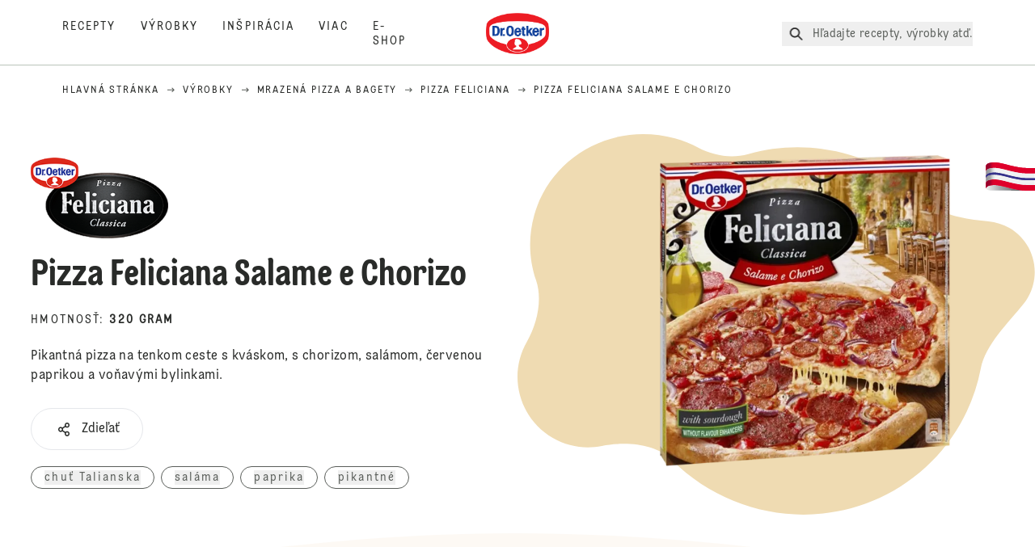

--- FILE ---
content_type: text/html; charset=utf-8
request_url: https://www.oetker.sk/products/p/pizza-feliciana-salame-e-chorizo
body_size: 50288
content:
<!DOCTYPE html><html lang="sk"><head><meta charSet="utf-8" data-next-head=""/><meta name="viewport" content="width=device-width" data-next-head=""/><title data-next-head="">Pizza Feliciana Salame e Chorizo - Pizza Feliciana | Dr. Oetker</title><meta name="robots" content="index,follow" data-next-head=""/><meta name="description" content="Pikantná pizza na tenkom ceste s kváskom, s chorizom, salámom, červenou paprikou a voňavými bylinkami." data-next-head=""/><meta property="og:title" content="Pizza Feliciana Salame e Chorizo - Pizza Feliciana | Dr. Oetker" data-next-head=""/><meta property="og:description" content="Pikantná pizza na tenkom ceste s kváskom, s chorizom, salámom, červenou paprikou a voňavými bylinkami." data-next-head=""/><meta property="og:url" content="https://www.oetker.sk/products/p/pizza-feliciana-salame-e-chorizo" data-next-head=""/><meta property="og:type" content="website" data-next-head=""/><meta property="og:image" content="https://eu-central-1-droetker.graphassets.com/AVtdz8Pl3QxerK0kYX32fz/cmkhgho87aswd07w4mleizd7g" data-next-head=""/><meta property="og:image:width" content="1272" data-next-head=""/><meta property="og:image:height" content="764" data-next-head=""/><meta property="og:locale" content="sk_SK" data-next-head=""/><meta property="og:site_name" content="Dr. Oetker" data-next-head=""/><link rel="canonical" href="https://www.oetker.sk/products/p/pizza-feliciana-salame-e-chorizo" data-next-head=""/><link rel="icon" href="https://eu-central-1-droetker.graphassets.com/AVtdz8Pl3QxerK0kYX32fz/nMK9tQKiRECSGk6ioNRW" data-next-head=""/><link rel="apple-touch-icon" href="https://eu-central-1-droetker.graphassets.com/AVtdz8Pl3QxerK0kYX32fz/YhYgw7B4SqarLUQFRLHG" data-next-head=""/><meta name="google-site-verification" content="1Dy8dMR9r0C4fn3kjmGfcvf5kUBhbxeot-EAjc3QHnM"/><link rel="preload" href="/_next/static/css/85d7eb65b36e73d8.css" as="style"/><link rel="preload" href="/_next/static/css/8558076c5436e08f.css" as="style"/><link rel="preload" href="/_next/static/css/5a1ad3a6193b5da2.css" as="style"/><link rel="preload" href="/_next/static/css/269b391d7cfa6943.css" as="style"/><link rel="stylesheet" href="/_next/static/css/85d7eb65b36e73d8.css" data-n-g=""/><link rel="stylesheet" href="/_next/static/css/8558076c5436e08f.css"/><link rel="stylesheet" href="/_next/static/css/5a1ad3a6193b5da2.css"/><link rel="stylesheet" href="/_next/static/css/269b391d7cfa6943.css"/><noscript data-n-css=""></noscript><script defer="" noModule="" src="/_next/static/chunks/polyfills-42372ed130431b0a.js"></script><script src="https://privacy-proxy.usercentrics.eu/latest/uc-block.bundle.js" defer="" data-nscript="beforeInteractive"></script><script defer="" src="/_next/static/chunks/2548.292e3cea20d5c8bd.js"></script><script defer="" src="/_next/static/chunks/1654.310fcfc606810e9f.js"></script><script defer="" src="/_next/static/chunks/1241.a341af0a4a90fcef.js"></script><script defer="" src="/_next/static/chunks/8823-1b1f5d42a0c825d3.js"></script><script defer="" src="/_next/static/chunks/746.259d03ca55b28568.js"></script><script defer="" src="/_next/static/chunks/3266-2dea26e18201b2b2.js"></script><script defer="" src="/_next/static/chunks/6564-635fd42934697eae.js"></script><script defer="" src="/_next/static/chunks/5826.636e32e2a8b7599c.js"></script><script defer="" src="/_next/static/chunks/8091.e4cea64404ac3ae5.js"></script><script defer="" src="/_next/static/chunks/6072.40b4fa8f498dc917.js"></script><script defer="" src="/_next/static/chunks/708.0342563749ee0260.js"></script><script defer="" src="/_next/static/chunks/3905.15087124cdb2d676.js"></script><script defer="" src="/_next/static/chunks/1040-6d99cb29dd20cc23.js"></script><script defer="" src="/_next/static/chunks/1408.300180bc523a552d.js"></script><script defer="" src="/_next/static/chunks/2639.02c305b0618bf637.js"></script><script defer="" src="/_next/static/chunks/6129.7d6e9095bb147a56.js"></script><script defer="" src="/_next/static/chunks/5231.05bfdb9559e03189.js"></script><script defer="" src="/_next/static/chunks/4784.89ce8446c7b7e4aa.js"></script><script src="/_next/static/chunks/webpack-6d4dc97efc319005.js" defer=""></script><script src="/_next/static/chunks/framework-02167c0e55378b6a.js" defer=""></script><script src="/_next/static/chunks/main-6f0d6e183936e091.js" defer=""></script><script src="/_next/static/chunks/pages/_app-bda7e5c459113c77.js" defer=""></script><script src="/_next/static/chunks/4809-7f0da6631f9384af.js" defer=""></script><script src="/_next/static/chunks/5028-f9104b787d304abb.js" defer=""></script><script src="/_next/static/chunks/6823-08868ba76a28bcb6.js" defer=""></script><script src="/_next/static/chunks/1186-41496cb623c1ffea.js" defer=""></script><script src="/_next/static/chunks/9560-0625598022eedf31.js" defer=""></script><script src="/_next/static/chunks/7110-2e5808047ced3f14.js" defer=""></script><script src="/_next/static/chunks/8851-714de3639355ce9f.js" defer=""></script><script src="/_next/static/chunks/6221-d374e2d465136e8b.js" defer=""></script><script src="/_next/static/chunks/2326-74c3af5f9245f293.js" defer=""></script><script src="/_next/static/chunks/2238-0ea63580e1c2f254.js" defer=""></script><script src="/_next/static/chunks/280-100edd6ffcc77362.js" defer=""></script><script src="/_next/static/chunks/1461-c682d87b6791a896.js" defer=""></script><script src="/_next/static/chunks/pages/products/p/%5Bslug%5D-3e6dcf621e63dc9c.js" defer=""></script><script src="/_next/static/local/_buildManifest.js" defer=""></script><script src="/_next/static/local/_ssgManifest.js" defer=""></script><style id="__jsx-364258379">:root{--font-neutral:'MomentsText', 'MomentsText Fallback';--font-primary:'MomentsDisplay', 'MomentsDisplay Fallback';--font-secondary:'AugustScript', 'AugustScript Fallback'}</style></head><body class="relative"><div id="__next"><div class=""><style>
    #nprogress {
      pointer-events: none;
    }
    #nprogress .bar {
      background: #29D;
      position: fixed;
      z-index: 9999;
      top: 0;
      left: 0;
      width: 100%;
      height: 3px;
    }
    #nprogress .peg {
      display: block;
      position: absolute;
      right: 0px;
      width: 100px;
      height: 100%;
      box-shadow: 0 0 10px #29D, 0 0 5px #29D;
      opacity: 1;
      -webkit-transform: rotate(3deg) translate(0px, -4px);
      -ms-transform: rotate(3deg) translate(0px, -4px);
      transform: rotate(3deg) translate(0px, -4px);
    }
    #nprogress .spinner {
      display: block;
      position: fixed;
      z-index: 1031;
      top: 15px;
      right: 15px;
    }
    #nprogress .spinner-icon {
      width: 18px;
      height: 18px;
      box-sizing: border-box;
      border: solid 2px transparent;
      border-top-color: #29D;
      border-left-color: #29D;
      border-radius: 50%;
      -webkit-animation: nprogresss-spinner 400ms linear infinite;
      animation: nprogress-spinner 400ms linear infinite;
    }
    .nprogress-custom-parent {
      overflow: hidden;
      position: relative;
    }
    .nprogress-custom-parent #nprogress .spinner,
    .nprogress-custom-parent #nprogress .bar {
      position: absolute;
    }
    @-webkit-keyframes nprogress-spinner {
      0% {
        -webkit-transform: rotate(0deg);
      }
      100% {
        -webkit-transform: rotate(360deg);
      }
    }
    @keyframes nprogress-spinner {
      0% {
        transform: rotate(0deg);
      }
      100% {
        transform: rotate(360deg);
      }
    }
  </style><a href="https://www.oetker.sk/support/kontakt"><div class="cursor-pointer fixed top-[38px] right-[8px] z-21 -rotate-90 w-[51px] h-[30px] md:w-[61px] md:h-[36px] md:right-0 md:top-[200px] md:rotate-0 transform print:hidden"><img alt="Flag" loading="lazy" width="61" height="36" decoding="async" data-nimg="1" style="color:transparent" srcSet="/_next/static/media/tab.f43c6126.svg?w=64&amp;q=75 1x, /_next/static/media/tab.f43c6126.svg?w=128&amp;q=75 2x" src="/_next/static/media/tab.f43c6126.svg?w=128&amp;q=75"/></div></a><div class="sc-65d476a3-0 eyXIwc sticky top-0 z-50 bg-white h-header print:hidden"></div><div class="max-w-6xl mx-auto"><nav itemScope="" itemType="https://schema.org/BreadcrumbList" data-print="hide" role="navigation" aria-label="Breadcrumb"><ol class="z-45 w-full bg-none md:pt-6 pt-22px pl-20px flex justify-start items-center md:px-small md:flex-wrap md:items-start md:content-start md:h-14 md:flex md:mb-22px bg-breadcrumbs-light absolute"><li itemProp="itemListElement" itemScope="" itemType="https://schema.org/ListItem" class="hidden md:flex ml-0 p-0 before:content-none"><a href="https://www.oetker.sk/"><div class="hover:after:w-[98%] hover:after:left-[1%] focus:after:w-[98%] focus:after:left-[1%] relative after:content-[&#x27;&#x27;] after:absolute after:block after:w-[0%] after:transition-all after:duration-[0.5s] after:border-b-white after:border-b after:border-solid after:left-2/4 after:-bottom-px text-darkgray after:border-b-black cursor-pointer" itemProp="item"><div class="m-0 p-0 block text-style-leadxs whitespace-no-wrap" itemProp="name">Hlavná stránka</div></div></a><meta itemProp="position" content="1"/></li><li itemProp="itemListElement" itemScope="" itemType="https://schema.org/ListItem" class="hidden md:flex ml-0 p-0 before:content-none"><div class="transform rotate-180 origin-center mx-2.5 flex items-start md:transform-none mt-1"><svg width="9" height="7" viewBox="0 0 9 7" fill="none" xmlns="http://www.w3.org/2000/svg"><path d="M5.76172 0.515625L5.37109 0.90625C5.29297 1.00391 5.29297 1.14062 5.39062 1.23828L6.95312 2.74219H0.234375C0.0976562 2.74219 0 2.85938 0 2.97656V3.52344C0 3.66016 0.0976562 3.75781 0.234375 3.75781H6.95312L5.39062 5.28125C5.29297 5.37891 5.29297 5.51562 5.37109 5.61328L5.76172 6.00391C5.85938 6.08203 5.99609 6.08203 6.09375 6.00391L8.67188 3.42578C8.75 3.32812 8.75 3.19141 8.67188 3.09375L6.09375 0.515625C5.99609 0.4375 5.85938 0.4375 5.76172 0.515625Z" fill="#5A5E5A"></path></svg></div><a href="https://www.oetker.sk/products"><div class="hover:after:w-[98%] hover:after:left-[1%] focus:after:w-[98%] focus:after:left-[1%] relative after:content-[&#x27;&#x27;] after:absolute after:block after:w-[0%] after:transition-all after:duration-[0.5s] after:border-b-white after:border-b after:border-solid after:left-2/4 after:-bottom-px text-darkgray after:border-b-black cursor-pointer" itemProp="item"><div class="m-0 p-0 block text-style-leadxs whitespace-no-wrap" itemProp="name">Výrobky</div></div></a><meta itemProp="position" content="2"/></li><li itemProp="itemListElement" itemScope="" itemType="https://schema.org/ListItem" class="hidden md:flex ml-0 p-0 before:content-none"><div class="transform rotate-180 origin-center mx-2.5 flex items-start md:transform-none mt-1"><svg width="9" height="7" viewBox="0 0 9 7" fill="none" xmlns="http://www.w3.org/2000/svg"><path d="M5.76172 0.515625L5.37109 0.90625C5.29297 1.00391 5.29297 1.14062 5.39062 1.23828L6.95312 2.74219H0.234375C0.0976562 2.74219 0 2.85938 0 2.97656V3.52344C0 3.66016 0.0976562 3.75781 0.234375 3.75781H6.95312L5.39062 5.28125C5.29297 5.37891 5.29297 5.51562 5.37109 5.61328L5.76172 6.00391C5.85938 6.08203 5.99609 6.08203 6.09375 6.00391L8.67188 3.42578C8.75 3.32812 8.75 3.19141 8.67188 3.09375L6.09375 0.515625C5.99609 0.4375 5.85938 0.4375 5.76172 0.515625Z" fill="#5A5E5A"></path></svg></div><a href="https://www.oetker.sk/products/c/mrazena-pizza"><div class="hover:after:w-[98%] hover:after:left-[1%] focus:after:w-[98%] focus:after:left-[1%] relative after:content-[&#x27;&#x27;] after:absolute after:block after:w-[0%] after:transition-all after:duration-[0.5s] after:border-b-white after:border-b after:border-solid after:left-2/4 after:-bottom-px text-darkgray after:border-b-black cursor-pointer" itemProp="item"><div class="m-0 p-0 block text-style-leadxs whitespace-no-wrap" itemProp="name">Mrazená pizza a bagety</div></div></a><meta itemProp="position" content="3"/></li><li itemProp="itemListElement" itemScope="" itemType="https://schema.org/ListItem" class="hidden md:flex ml-0 p-0 before:content-none"><div class="transform rotate-180 origin-center mx-2.5 flex items-start md:transform-none mt-1"><svg width="9" height="7" viewBox="0 0 9 7" fill="none" xmlns="http://www.w3.org/2000/svg"><path d="M5.76172 0.515625L5.37109 0.90625C5.29297 1.00391 5.29297 1.14062 5.39062 1.23828L6.95312 2.74219H0.234375C0.0976562 2.74219 0 2.85938 0 2.97656V3.52344C0 3.66016 0.0976562 3.75781 0.234375 3.75781H6.95312L5.39062 5.28125C5.29297 5.37891 5.29297 5.51562 5.37109 5.61328L5.76172 6.00391C5.85938 6.08203 5.99609 6.08203 6.09375 6.00391L8.67188 3.42578C8.75 3.32812 8.75 3.19141 8.67188 3.09375L6.09375 0.515625C5.99609 0.4375 5.85938 0.4375 5.76172 0.515625Z" fill="#5A5E5A"></path></svg></div><a href="https://www.oetker.sk/products/s/mrazena-pizza/pizza-feliciana"><div class="hover:after:w-[98%] hover:after:left-[1%] focus:after:w-[98%] focus:after:left-[1%] relative after:content-[&#x27;&#x27;] after:absolute after:block after:w-[0%] after:transition-all after:duration-[0.5s] after:border-b-white after:border-b after:border-solid after:left-2/4 after:-bottom-px text-darkgray after:border-b-black cursor-pointer" itemProp="item"><div class="m-0 p-0 block text-style-leadxs whitespace-no-wrap" itemProp="name">Pizza Feliciana</div></div></a><meta itemProp="position" content="4"/></li><li itemProp="itemListElement" itemScope="" itemType="https://schema.org/ListItem" class="hidden md:flex ml-0 p-0 before:content-none"><div class="transform rotate-180 origin-center mx-2.5 flex items-start md:transform-none mt-1"><svg width="9" height="7" viewBox="0 0 9 7" fill="none" xmlns="http://www.w3.org/2000/svg"><path d="M5.76172 0.515625L5.37109 0.90625C5.29297 1.00391 5.29297 1.14062 5.39062 1.23828L6.95312 2.74219H0.234375C0.0976562 2.74219 0 2.85938 0 2.97656V3.52344C0 3.66016 0.0976562 3.75781 0.234375 3.75781H6.95312L5.39062 5.28125C5.29297 5.37891 5.29297 5.51562 5.37109 5.61328L5.76172 6.00391C5.85938 6.08203 5.99609 6.08203 6.09375 6.00391L8.67188 3.42578C8.75 3.32812 8.75 3.19141 8.67188 3.09375L6.09375 0.515625C5.99609 0.4375 5.85938 0.4375 5.76172 0.515625Z" fill="#5A5E5A"></path></svg></div><div class="hover:after:w-[98%] hover:after:left-[1%] focus:after:w-[98%] focus:after:left-[1%] relative after:content-[&#x27;&#x27;] after:absolute after:block after:w-[0%] after:transition-all after:duration-[0.5s] after:border-b-white after:border-b after:border-solid after:left-2/4 after:-bottom-px text-darkgray after:border-b-black after:hidden cursor-default" itemProp="item"><div class="m-0 p-0 block text-style-leadxs whitespace-no-wrap font-medium mb-4" itemProp="name">Pizza Feliciana Salame e Chorizo</div></div><meta itemProp="position" content="5"/></li><li itemProp="itemListElement" itemScope="" itemType="https://schema.org/ListItem" class="flex md:hidden ml-0 p-0 before:content-none"><div class="transform rotate-180 origin-center mx-2.5 flex items-start md:transform-none mt-1"><svg width="9" height="7" viewBox="0 0 9 7" fill="none" xmlns="http://www.w3.org/2000/svg"><path d="M5.76172 0.515625L5.37109 0.90625C5.29297 1.00391 5.29297 1.14062 5.39062 1.23828L6.95312 2.74219H0.234375C0.0976562 2.74219 0 2.85938 0 2.97656V3.52344C0 3.66016 0.0976562 3.75781 0.234375 3.75781H6.95312L5.39062 5.28125C5.29297 5.37891 5.29297 5.51562 5.37109 5.61328L5.76172 6.00391C5.85938 6.08203 5.99609 6.08203 6.09375 6.00391L8.67188 3.42578C8.75 3.32812 8.75 3.19141 8.67188 3.09375L6.09375 0.515625C5.99609 0.4375 5.85938 0.4375 5.76172 0.515625Z" fill="#5A5E5A"></path></svg></div><a href="https://www.oetker.sk/products/s/mrazena-pizza/pizza-feliciana"><div class="hover:after:w-[98%] hover:after:left-[1%] focus:after:w-[98%] focus:after:left-[1%] relative after:content-[&#x27;&#x27;] after:absolute after:block after:w-[0%] after:transition-all after:duration-[0.5s] after:border-b-white after:border-b after:border-solid after:left-2/4 after:-bottom-px text-darkgray after:border-b-black cursor-pointer" itemProp="item"><div class="m-0 p-0 block text-style-leadxs whitespace-no-wrap font-medium mb-4" itemProp="name">Pizza Feliciana</div></div></a><meta itemProp="position" content="5"/></li></ol></nav><div class="sc-66434189-0 erBRGd"><div class="flex flex-col-reverse md:flex-row"><div class="relative flex-1"><div class="sc-f5c62082-0 czgSLY"><div class="sc-f5c62082-2 sc-f5c62082-3 bEaUlp iQkynE"><div class="sc-f5c62082-1 kZkkFX"><div class="my-5 mt-16 md:mt-20"><img alt="SubBrand logo" loading="lazy" width="256" height="151" decoding="async" data-nimg="1" class="mx-[auto] max-w-[170px] relative md:mb-[20px] md:mx-[0]" style="color:transparent" src="/assets/hygraph/AVtdz8Pl3QxerK0kYX32fz/resize=fit:max,width:1440/TdICMNV5SLyJQPOzTevy"/><h1 class="main-text-style-md">Pizza Feliciana Salame e Chorizo</h1></div><p class="m-0 p-0 block text-style-lead mb-2.5 md:mb-6 uppercase">Hmotnosť<!-- -->:<!-- --> <span class="font-bold">320 gram</span></p><p class="m-0 p-0 block text-style-md">Pikantná pizza na tenkom ceste s kváskom, s chorizom, salámom, červenou paprikou a voňavými bylinkami.</p><div class="flex items-center md:items-start sm:justify-start flex-col md:flex-row mt-7 w-full justify-center"><div class="relative" role="button" tabindex="0" aria-label="Share"><button id="plain-button" class="bg-white bg-opacity-0 border h-button rounded-full px-7 flex flex-row items-center flex-nowrap hover:shadow-md disabled:shadow-none disabled:border-0 disabled:cursor-not-allowed disabled:bg-opacity-100 focus:border-2 active:border-2 active:bg-opacity-100 active:bg-white" type="button"><div class="sm:pr-1 md:pr-2.5 flex text-black"><svg width="24" height="24" viewBox="0 0 24 24" fill="none" xmlns="http://www.w3.org/2000/svg"><path d="M16 14.625C15.1875 14.625 14.4688 14.957 13.9062 15.5215L10.8438 13.4629C11.0312 12.8652 11.0312 12.168 10.8438 11.5703L13.9062 9.51172C14.4688 10.043 15.1875 10.375 16 10.375C17.6562 10.375 19 8.94727 19 7.1875C19 5.42773 17.6562 4 16 4C14.3438 4 13 5.42773 13 7.1875C13 7.51953 13.0312 7.85156 13.125 8.15039L10.0625 10.209C9.5 9.64453 8.78125 9.3125 8 9.3125C6.34375 9.3125 5 10.7402 5 12.5C5 14.2598 6.34375 15.6875 8 15.6875C8.78125 15.6875 9.5 15.3555 10.0625 14.8242L13.125 16.8828C13.0312 17.1816 13 17.5137 13 17.8125C13 19.5723 14.3438 21 16 21C17.6562 21 19 19.5723 19 17.8125C19 16.0527 17.6562 14.625 16 14.625ZM16 5.59375C16.8125 5.59375 17.5 6.32422 17.5 7.1875C17.5 8.08398 16.8125 8.78125 16 8.78125C15.1562 8.78125 14.5 8.08398 14.5 7.1875C14.5 6.32422 15.1562 5.59375 16 5.59375ZM8 14.0938C7.15625 14.0938 6.5 13.3965 6.5 12.5C6.5 11.6367 7.15625 10.9062 8 10.9062C8.8125 10.9062 9.5 11.6367 9.5 12.5C9.5 13.3965 8.8125 14.0938 8 14.0938ZM16 19.4062C15.1562 19.4062 14.5 18.709 14.5 17.8125C14.5 16.9492 15.1562 16.2188 16 16.2188C16.8125 16.2188 17.5 16.9492 17.5 17.8125C17.5 18.709 16.8125 19.4062 16 19.4062Z" fill="#292B29"></path></svg></div><div class="m-0 p-0 block text-black">Zdieľať</div></button></div></div><div class="mt-5"><div class="justify-center flex flex-wrap"><div class="m-0 p-0 block text-style-lead whitespace-nowrap border rounded-2xl border-current px-4 py-1 mr-2 mb-2.5 text-gray-dark hover:bg-gray cursor-pointer flex items-center"><button type="button" class="sc-dafe6265-1 efOPvj">chuť Talianska</button></div><div class="m-0 p-0 block text-style-lead whitespace-nowrap border rounded-2xl border-current px-4 py-1 mr-2 mb-2.5 text-gray-dark hover:bg-gray cursor-pointer flex items-center"><button type="button" class="sc-dafe6265-1 efOPvj"> saláma</button></div><div class="m-0 p-0 block text-style-lead whitespace-nowrap border rounded-2xl border-current px-4 py-1 mr-2 mb-2.5 text-gray-dark hover:bg-gray cursor-pointer flex items-center"><button type="button" class="sc-dafe6265-1 efOPvj"> paprika</button></div><div class="m-0 p-0 block text-style-lead whitespace-nowrap border rounded-2xl border-current px-4 py-1 mr-2 mb-2.5 text-gray-dark hover:bg-gray cursor-pointer flex items-center"><button type="button" class="sc-dafe6265-1 efOPvj"> pikantné</button></div></div></div></div></div></div></div><div class="flex-1 relative pt-10"><div class="sc-979f52cd-2 ceZIWu"><div class="relative flex justify-center items-center md:min-h-528"><svg width="656" height="483" viewBox="0 0 656 483" fill="none" xmlns="http://www.w3.org/2000/svg" class="sc-979f52cd-3 hajFqy"><path d="M12.032 263.178C-12.7076 306.036 1.9262 360.811 44.7175 385.521C64.2865 396.821 86.3552 399.877 106.911 395.767C135.964 389.958 174.478 392.286 195.41 413.237C287.026 504.932 434.386 506.111 524.549 415.869C557.926 382.463 578.786 341.211 587.175 297.849C593.188 266.763 622.135 240.038 641.727 215.164C643.636 212.74 645.396 210.15 646.983 207.399C664.841 176.464 654.278 136.927 623.391 119.091C615.116 114.313 606.221 111.577 597.29 110.727C571.419 108.264 540.286 104.827 521.919 86.4433C459.425 23.8952 370.994 3.46456 292.471 25.4381C271.369 31.3433 248.461 27.5277 229.096 17.304C219.927 12.4631 210.096 8.50778 199.688 5.58525C122.346 -16.1326 42.4409 27.405 21.2158 102.829C13.2978 130.967 14.6646 159.567 23.5063 185.496C31.8627 210.002 24.986 240.737 12.032 263.178Z" fill="#EFDBB2"></path></svg><div class="sc-979f52cd-0 iwkCjh"><div class="relative w-full h-full "><img alt="Dr. Oetker Pizza Feliciana Salame e Chorizo" loading="lazy" width="468" height="468" decoding="async" data-nimg="1" class="sc-979f52cd-1 gvgTqT hidden [@media(max-width:767px)]:block " style="color:transparent" sizes="(max-width: 768px) 33vw, (max-width: 1200px) 50vw, 100vw" srcSet="/assets/hygraph/AVtdz8Pl3QxerK0kYX32fz/compress=metadata:true/quality=value:75/output=format:webp/resize=fit:clip,height:350,width:350/cmkhgho87aswd07w4mleizd7g?opt 640w, /assets/hygraph/AVtdz8Pl3QxerK0kYX32fz/compress=metadata:true/quality=value:75/output=format:webp/resize=fit:clip,height:350,width:350/cmkhgho87aswd07w4mleizd7g?opt 1024w, /assets/hygraph/AVtdz8Pl3QxerK0kYX32fz/compress=metadata:true/quality=value:75/output=format:webp/resize=fit:clip,height:350,width:350/cmkhgho87aswd07w4mleizd7g?opt 1920w" src="/assets/hygraph/AVtdz8Pl3QxerK0kYX32fz/compress=metadata:true/quality=value:75/output=format:webp/resize=fit:clip,height:350,width:350/cmkhgho87aswd07w4mleizd7g?opt"/><img alt="Dr. Oetker Pizza Feliciana Salame e Chorizo" loading="lazy" width="468" height="468" decoding="async" data-nimg="1" class="sc-979f52cd-1 gvgTqT hidden [@media(min-width:768px)]:block " style="color:transparent" sizes="(max-width: 768px) 33vw, (max-width: 1200px) 50vw, 100vw" srcSet="/assets/hygraph/AVtdz8Pl3QxerK0kYX32fz/compress=metadata:true/quality=value:75/output=format:webp/resize=fit:clip,height:662,width:662/cmkhgho87aswd07w4mleizd7g?opt 640w, /assets/hygraph/AVtdz8Pl3QxerK0kYX32fz/compress=metadata:true/quality=value:75/output=format:webp/resize=fit:clip,height:662,width:662/cmkhgho87aswd07w4mleizd7g?opt 1024w, /assets/hygraph/AVtdz8Pl3QxerK0kYX32fz/compress=metadata:true/quality=value:75/output=format:webp/resize=fit:clip,height:662,width:662/cmkhgho87aswd07w4mleizd7g?opt 1920w" src="/assets/hygraph/AVtdz8Pl3QxerK0kYX32fz/compress=metadata:true/quality=value:75/output=format:webp/resize=fit:clip,height:662,width:662/cmkhgho87aswd07w4mleizd7g?opt"/></div></div></div></div></div></div></div><div class="sc-66434189-1 itqNIc"><div class="sc-66434189-2 hkypMN"><svg viewBox="0 0 320 23" fill="none" xmlns="http://www.w3.org/2000/svg"><path d="m 320,0 v 22.8436 c 0,0 -73.556,-19.843576 -160.667,-19.843584 C 72.2222,3.000009 3.77286e-6,22.8436 3.77286e-6,22.8436 L 0,0 Z" fill="#ffffff"></path></svg></div><div class="flex flex-col md:flex-row"><div class="sc-f5c62082-5 FqLjf"><div class="sc-f5c62082-1 JfKds"><h3 class="main-text-style-md mb-5">Príprava</h3></div></div><div class="sc-f5c62082-6 jUZydg"><h4 class="m-0 p-0 block text-style-lead mb-1.5 md:mb-2.5 text-darkgray">Rýchle tipy</h4><h3 class="main-text-style-md mb-5">Odporúčanie</h3><p class="m-0 p-0 block text-style-lg mb-5 text-center md:text-left">Tip na pečenie pizze Feliciana Salame e Chorizo</p><p class="m-0 p-0 block text-style-lg mb-5 text-center md:text-left">Pečte ju v rúre predhriatej na 200 °C s horným a spodným ohrevom. Vďaka tomu bude klasické kysnuté cesto chrumkavé a nadýchané a okraj pizze krásne vykysne.</p></div></div><div class="sc-66434189-2 hYlvsx"><svg viewBox="0 0 320 22.677164" fill="none" xmlns="http://www.w3.org/2000/svg"><path d="M 0,22.677165 V 0 C 0,0 73.5557,19.8436 160.667,19.8436 247.778,19.8436 320,0 320,0 v 22.677165 z" fill="#ffffff"></path></svg></div></div><div class="mx-auto flex flex-col items-center px-6 relative z-20"><div data-print="hide" class="w-full mt-10 mb-5 md:mt-20"><div class="m-0 p-0 block text-style-lead text-center opacity-70 mb-2.5 md:mb-5">Ďalšie informácie</div><div class="main-text-style-md text-center mb-9 md:mb-10">Chcem vedieť viac</div><div class="sm:w-viewPortWidthMobile md:w-full"><div data-accordion-component="Accordion" class="title-toggle-pos-center border-b border-[#bbc4ba]"><div data-accordion-component="AccordionItem" class="border-t border-[#bbc4ba] first:border-t-0"><div data-accordion-component="AccordionItemHeading" data-index="0" role="heading" class="accordion__heading" aria-level="3"><div class="flex cursor-pointer items-center py-[21px] pr-[25px] pl-0 w-full text-left border-0 relative group before:content-[&quot;+&quot;] before:text-3xl before:block before:absolute before:right-2.5 before:aria-expanded:content-[&quot;-&quot;] before:aria-selected:content-[&quot;-&quot;] before:top-1/2 before:-translate-y-1/2" data-print="hide-before-content" id="accordion__heading-ProductNutrition-0" aria-disabled="false" aria-expanded="false" aria-controls="accordion__panel-ProductNutrition-0" role="button" tabindex="0" data-accordion-component="AccordionItemButton"><div class="w-3/4 md:w-4/5 pr-4 md:pr-0"><div class="main-text-style-xxs mmd:main-text-style-sm">Popis výrobku</div></div></div></div><div data-accordion-component="AccordionItemPanel" class="animate-fadeIn" data-print="text-visible" aria-hidden="true" id="accordion__panel-ProductNutrition-0" hidden=""><div class="pb-5">Pizza Feliciana je lahodná, bohato obložená pizza na tenkom ceste s kváskom s nepravidelnými okrajmi vyrobená bez látok zvýrazňujúcich chuť a vôňu.<br/><br/>Pizza Feliciana Salame e Chorizo je bohato obložená pikantným chorizom, salámou, červenou paprikou a voňavými bylinkami.<br/><br/>Vychutnajte si atmosféru Talianska u seba doma.</div></div></div><div data-accordion-component="AccordionItem" class="border-t border-[#bbc4ba] first:border-t-0"><div data-accordion-component="AccordionItemHeading" data-index="1" role="heading" class="accordion__heading" aria-level="3"><div class="flex cursor-pointer items-center py-[21px] pr-[25px] pl-0 w-full text-left border-0 relative group before:content-[&quot;+&quot;] before:text-3xl before:block before:absolute before:right-2.5 before:aria-expanded:content-[&quot;-&quot;] before:aria-selected:content-[&quot;-&quot;] before:top-1/2 before:-translate-y-1/2" data-print="hide-before-content" id="accordion__heading-ProductNutrition-1" aria-disabled="false" aria-expanded="false" aria-controls="accordion__panel-ProductNutrition-1" role="button" tabindex="0" data-accordion-component="AccordionItemButton"><div class="w-3/4 md:w-4/5 pr-4 md:pr-0"><div class="main-text-style-xxs mmd:main-text-style-sm">Zloženie</div></div></div></div><div data-accordion-component="AccordionItemPanel" class="animate-fadeIn" data-print="text-visible" aria-hidden="true" id="accordion__panel-ProductNutrition-1" hidden=""><div class="pb-5">PŠENIČNÁ MÚKA, voda, 9,9% SYR EIDAM, 5,2% saláma chorizo (bravčové mäso, slanina, soľ, dextróza, koreniny, koreninové extrakty, cukor, antioxidanty (askorban sodný, extrakty z rozmarínu), stabilizátor (dusitan sodný)), 4,4% saláma (bravčové mäso, bravčová masť, soľ, koreniny, dextróza, antioxidanty (extrakty z rozmarínu, askorban sodný), koreninové extrakty, aróma, stabilizátor (dusitan sodný)), paradajkový pretlak, červená cibuľa, červená paprika, pekárske droždie, rastlinný tuk palmový, rastlinný repkový olej, sušený PŠENIČNÝ kvások (mletá PŠENICA, PŠENIČNÝ slad), soľ, cukor, bazalka, koreniny, modifikovaný škrob, petržlen, múku upravujúca látka (kyselina askorbová). Môže obsahovať (SÓJOVÉ BOBY, HORČICA).</div></div></div><div data-accordion-component="AccordionItem" class="border-t border-[#bbc4ba] first:border-t-0"><div data-accordion-component="AccordionItemHeading" data-index="2" role="heading" class="accordion__heading" aria-level="3"><div class="flex cursor-pointer items-center py-[21px] pr-[25px] pl-0 w-full text-left border-0 relative group before:content-[&quot;+&quot;] before:text-3xl before:block before:absolute before:right-2.5 before:aria-expanded:content-[&quot;-&quot;] before:aria-selected:content-[&quot;-&quot;] before:top-1/2 before:-translate-y-1/2" data-print="hide-before-content" id="accordion__heading-ProductNutrition-2" aria-disabled="false" aria-expanded="false" aria-controls="accordion__panel-ProductNutrition-2" role="button" tabindex="0" data-accordion-component="AccordionItemButton"><div class="w-3/4 md:w-4/5 pr-4 md:pr-0"><div class="">Informácie o výživovej hodnote </div></div></div></div><div data-accordion-component="AccordionItemPanel" class="animate-fadeIn" data-print="text-visible" aria-hidden="true" id="accordion__panel-ProductNutrition-2" hidden=""><div itemProp="nutrition" itemScope="" itemType="https://schema.org/NutritionInformation"><div class="m-0 p-0 block text-style-lead relative opacity-70 -top-3 md:mb-4">* % = % dennej hodnoty</div><br/><div class="m-0 p-0 block text-style-lead relative opacity-70 -top-3 md:mb-4">Veľkosť porcie<!-- --> <!-- -->g</div><div class="sc-6ae0433-0 hEkFTA"><div class="react-tabs" data-rttabs="true"><div class="w-full overflow-y-auto top-headerM bg-white"><ul class="react-tabs__tab-list" role="tablist"><li class="react-tabs__tab react-tabs__tab--selected" role="tab" id="tab«R4nr6j6»0" aria-selected="true" aria-disabled="false" aria-controls="panel«R4nr6j6»0" tabindex="0" data-rttab="true"><div class="m-0 p-0 block text-style-sm font-normal opacity-70">na 100 g</div></li><li class="react-tabs__tab" role="tab" id="tab«R4nr6j6»1" aria-selected="false" aria-disabled="false" aria-controls="panel«R4nr6j6»1" data-rttab="true"><div class="m-0 p-0 block text-style-sm font-normal opacity-70">na porciu</div></li><li class="react-tabs__tab" role="tab" id="tab«R4nr6j6»2" aria-selected="false" aria-disabled="false" aria-controls="panel«R4nr6j6»2" data-rttab="true"><div class="m-0 p-0 block text-style-sm font-normal opacity-70">%*</div></li></ul></div><div class="align-top w-1/2 inline-block z-negative relative"><div class="p-4 flex items-center bg-lightBrown h-90"><div class="m-0 p-0 block text-style-md font-medium">Energia</div></div><div class="p-4 h-70 flex items-center"><div class="m-0 p-0 block text-style-md font-medium">Tuky </div></div><div class="p-4 h-70 flex items-center bg-lightBrown"><div class="m-0 p-0 block text-style-md font-medium">Nasýtené tuky </div></div><div class="p-4 h-70 flex items-center"><div class="m-0 p-0 block text-style-md font-medium">Sacharidy</div></div><div class="p-4 h-70 flex items-center bg-lightBrown"><div class="m-0 p-0 block text-style-md font-medium">Cukor</div></div><div class="p-4 h-70 flex items-center"><div class="m-0 p-0 block text-style-md font-medium">Vláknina</div></div><div class="p-4 h-70 flex items-center bg-lightBrown"><div class="m-0 p-0 block text-style-md font-medium">Bielkoviny </div></div><div class="p-4 h-70 flex items-center"><div class="m-0 p-0 block text-style-md font-medium">Soľ</div></div></div><div class="w-1/2 hidden z-negative relative react-tabs__tab-panel--selected" role="tabpanel" id="panel«R4nr6j6»0" aria-labelledby="tab«R4nr6j6»0"><div class="flex items-center p-4 bg-lightBrown h-90"><div class="m-0 p-0 block text-style-lg">1115
                      kj<br/>265
                      kcal</div></div><div><div class="flex items-center h-70 p-4"><div class="m-0 p-0 block text-style-lg">9,5 g</div></div></div><div><div class="flex items-center h-70 p-4 bg-lightBrown"><div class="m-0 p-0 block text-style-lg">4,5 g</div></div></div><div><div class="flex items-center h-70 p-4"><div class="m-0 p-0 block text-style-lg">34 g</div></div></div><div><div class="flex items-center h-70 p-4 bg-lightBrown"><div class="m-0 p-0 block text-style-lg">3,9 g</div></div></div><div><div class="flex items-center h-70 p-4"><div class="m-0 p-0 block text-style-lg">2,1 g</div></div></div><div><div class="flex items-center h-70 p-4 bg-lightBrown"><div class="m-0 p-0 block text-style-lg">9,6 g</div></div></div><div><div class="flex items-center h-70 p-4"><div class="m-0 p-0 block text-style-lg">1,2 g</div></div></div></div><div class="w-1/2 hidden z-negative relative" role="tabpanel" id="panel«R4nr6j6»1" aria-labelledby="tab«R4nr6j6»1"></div><div class="w-1/2 hidden z-negative relative" role="tabpanel" id="panel«R4nr6j6»2" aria-labelledby="tab«R4nr6j6»2"></div></div></div><p class="m-0 p-0 block text-style-sm py-5">Pri zmene receptúry je nevyhnutné, že produkty s odlišným zložením, menovite so starou receptúrou a novou receptúrou, možno po určitú dobu stále nájsť v obchode pod rovnakým obchodným názvom. Odporúčame si preto vždy prečítať zoznam ingrediencií, aby ste sa uistili, že produkty neobsahujú žiadne látky, u ktorých máte podozrenie, že by u vás mohli vyvolať intolerančnú reakciu/alergiu.</p></div></div></div></div></div></div></div><div class="px-small  2xl:px-medium 3xl:px-xlarge w-full"><div class="grid mt-10 lg:grid-cols-1 gap-20 mb-5"></div></div><div class="relative overflow-hidden h-auto py-20 bg-no-repeat bg-cover print:hide md:bg-center"><div class="px-small  2xl:px-medium 3xl:px-xlarge w-full"><div class="grid  lg:grid-cols-16 md:grid-cols-16 sm:grid-cols-4 gap-20 mb-5"><div class="col-span-1 lg:col-span-5 md:col-span-6 sm:col-span-4  row-start-2 md:row-start-1"><div class="flex flex-col h-full justify-center"><div class="m-0 p-0 block text-style-leadxs text-darkgray opacity-70">Sledujte nás</div><div class="main-text-style-sm w-4/5 md:w-full sm:mt-px md:mt-2.5 sm:mb-5 md:mb-30 text-gray-300">Sledujte Dr. Oetker na sociálnych sieťach</div><div class="grid grid-cols-1 md:grid-cols-2"><a class="flex items-center text-darkgray mb-4" href="https://www.instagram.com/DrOetker_SK" target="_blank"><div class="mr-4 w-5 h-5 md:w-10 md:h-10 lg:w-5 lg:h-5"><img alt="" loading="lazy" width="18" height="18" decoding="async" data-nimg="1" style="color:transparent" src="/assets/hygraph/AVtdz8Pl3QxerK0kYX32fz/resize=fit:max,width:1440/cmcn1hk4gnbac07uttu6a1olo"/></div><div class="m-0 p-0 block text-style-md" data-ec="follow us" data-ea="click" data-el="Instagram" data-event_name="click_social_follow" data-social_platform="Instagram">Instagram</div></a><a class="flex items-center text-darkgray mb-4" href="https://www.facebook.com/DrOetkerSlovensko" target="_blank"><div class="mr-4 w-5 h-5 md:w-10 md:h-10 lg:w-5 lg:h-5"><img alt="" loading="lazy" width="18" height="18" decoding="async" data-nimg="1" style="color:transparent" src="/assets/hygraph/AVtdz8Pl3QxerK0kYX32fz/resize=fit:max,width:1440/cmcn11xr0n24p07w5j5l9rtwh"/></div><div class="m-0 p-0 block text-style-md" data-ec="follow us" data-ea="click" data-el="Facebook" data-event_name="click_social_follow" data-social_platform="Facebook">Facebook</div></a><a class="flex items-center text-darkgray mb-4" href="https://www.youtube.com/DrOetker_SK" target="_blank"><div class="mr-4 w-5 h-5 md:w-10 md:h-10 lg:w-5 lg:h-5"><img alt="" loading="lazy" width="18" height="18" decoding="async" data-nimg="1" style="color:transparent" src="/assets/hygraph/AVtdz8Pl3QxerK0kYX32fz/resize=fit:max,width:1440/cmcn1qehno05h07w5okk1d061"/></div><div class="m-0 p-0 block text-style-md" data-ec="follow us" data-ea="click" data-el="Youtube" data-event_name="click_social_follow" data-social_platform="Youtube">Youtube</div></a><a class="flex items-center text-darkgray mb-4" href="https://sk.pinterest.com/DrOetker_SK/" target="_blank"><div class="mr-4 w-5 h-5 md:w-10 md:h-10 lg:w-5 lg:h-5"><img alt="" loading="lazy" width="18" height="18" decoding="async" data-nimg="1" style="color:transparent" src="/assets/hygraph/AVtdz8Pl3QxerK0kYX32fz/resize=fit:max,width:1440/cmcn1e5xsn9ou07ukldyxjr2p"/></div><div class="m-0 p-0 block text-style-md" data-ec="follow us" data-ea="click" data-el="Pinterest" data-event_name="click_social_follow" data-social_platform="Pinterest">Pinterest</div></a><a class="flex items-center text-darkgray mb-4" href="https://www.tiktok.com/@dr.oetker_czsk" target="_blank"><div class="mr-4 w-5 h-5 md:w-10 md:h-10 lg:w-5 lg:h-5"><img alt="" loading="lazy" width="18" height="18" decoding="async" data-nimg="1" style="color:transparent" src="/assets/hygraph/AVtdz8Pl3QxerK0kYX32fz/resize=fit:max,width:1440/mcnE1V97RhCRtdgmviZI"/></div><div class="m-0 p-0 block text-style-md" data-ec="follow us" data-ea="click" data-el="Tik Tok" data-event_name="click_social_follow" data-social_platform="Tik Tok">Tik Tok</div></a><a class="flex items-center text-darkgray mb-4" href="https://www.linkedin.com/company/droetker-cz-sk" target="_blank"><div class="mr-4 w-5 h-5 md:w-10 md:h-10 lg:w-5 lg:h-5"><img alt="" loading="lazy" width="18" height="18" decoding="async" data-nimg="1" style="color:transparent" src="/assets/hygraph/AVtdz8Pl3QxerK0kYX32fz/resize=fit:max,width:1440/cmfdv2yrt7ped08uo1aadvjbx"/></div><div class="m-0 p-0 block text-style-md" data-ec="follow us" data-ea="click" data-el="LinkedIn" data-event_name="click_social_follow" data-social_platform="LinkedIn">LinkedIn</div></a></div></div></div><div class="col-span-1 lg:col-span-5 md:col-span-5 sm:col-span-4 lg:col-start-7 md:col-start-7 "><div class="w-full relative" role="presentation"><div class="w-auto relative -ml-14 -mr-14 md:-bottom-16 md:left-48 md:top-0 z-10"><svg width="100%" height="auto" viewBox="0 0 1025 769" fill="none" xmlns="http://www.w3.org/2000/svg"><defs><clipPath id="social-share-mask"><path d="M946.767 596.694C960.62 676.398 907.404 752.21 827.909 766.027C791.555 772.345 756.001 764.604 726.792 746.719C706.037 734.01 680.484 723.099 654.596 717.923C628.712 712.748 602.448 713.299 580.31 723.574C387.903 812.874 160.818 731.504 73.0947 541.849C40.6197 471.639 31.7947 396.432 43.3207 325.016C49.7496 285.182 33.4793 241.627 18.3657 201.169L18.3365 201.091C13.9289 189.292 9.61886 177.754 5.98769 166.632C4.42435 161.843 3.18392 156.884 2.29586 151.774C-7.6901 94.3186 30.6709 39.6695 87.9745 29.71C103.328 27.0415 118.482 27.8517 132.635 31.5726C153.228 36.9868 176.022 42.7804 198.504 44.9734C220.985 47.1665 243.201 45.7647 262.626 36.7492C393.871 -24.1644 541.255 -5.66674 649.534 72.4442C678.792 93.5509 716.322 100.639 751.984 95.8273C768.786 93.5602 786.106 93.0272 803.731 94.4065C934.707 104.657 1032.88 216.627 1023.03 344.475C1019.36 392.171 1001.17 435.341 973.013 470.194C946.22 503.355 939.473 554.731 946.767 596.694Z" stroke="black"></path></clipPath></defs><image height="100%" width="100%" preserveAspectRatio="xMidYMid slice" xlink:href="/assets/hygraph/AVtdz8Pl3QxerK0kYX32fz/compress=metadata:true/quality=value:70/output=format:webp/resize=fit:max,height:450/ovLauiVdSWqUz7fjJwUN?opt" clip-path="url(#social-share-mask)"></image></svg></div></div></div></div></div></div></div><div class="mb-[-25vw] md:mb-[-20vw] lg:mb-[-200px]" data-print="hide"><div class="newsletter-component text-newsletter" id="success-message"><div class="curve-mask-inverted inverted w-full sc-16f7e19f-0 lgXNxd"><div class="curve-mask-inverted inverted overflow-hidden"><div class="px-small  2xl:px-medium 3xl:px-xlarge w-full"><div class="grid  lg:grid-cols-16 md:grid-cols-16 sm:grid-cols-4 gap-20 mb-5"><div class="col-span-1 lg:col-span-16 md:col-span-16 sm:col-span-4  "><div class="flex md:py-36 md:flex-row flex-col pt-28 md:pt-32 pb-10 md:pb-20"><div class="sc-16f7e19f-2 djdDPT"><h2 class="main-text-style-sm newsletter-title">Dr. Oetker Newsletter</h2><p class="m-0 p-0 block text-style-md pt-5">Získajte pravidelnú dávku inšpirácie priamo do vašej e-mailovej schránky! Prihláste sa k odberu newsletteru a budeme vás pravidelne informovať o najnovších receptoch, cenných tipoch, exkluzívnych súťažiach a zaujímavých výrobkoch.</p></div><div class="sc-16f7e19f-1 gCiRNK"><section class="print:hidden relative min-w-full overflow-hidden meta-ball-container" id="metaball-container"><div class="px-small  2xl:px-medium 3xl:px-xlarge w-full"><div class="w-[80%] mx-auto md:w-full"><div class="grid  lg:grid-cols-1 gap-20 mb-5"><div class="col-span-1 col-span-1  "><form class="
                        flex
                        flex-col
                        items-center
                        undefined
                        undefined
                      "><div class="py-4 sm:w-full md:w-1/2 form-fields hidden" aria-hidden="true"><label class="inline-block relative w-full"><span class="m-0 p-0 block text-style-lead inline-block w-full mb-[10px] form-text text-gray-500">country</span><input type="text" max="2026-01-17" aria-required="false" class="sc-30a8f64-1 joPEJN" name="country" value="SK"/><span class="absolute right-6 bottom-6 w-4 h-4"><svg width="16" height="16" viewBox="0 0 24 24" fill="none" xmlns="http://www.w3.org/2000/svg"><path d="M20 12C20 7.6129 16.3871 4 12 4C7.58065 4 4 7.6129 4 12C4 16.4194 7.58065 20 12 20C16.3871 20 20 16.4194 20 12ZM11.0645 16.2581C10.871 16.4516 10.5161 16.4516 10.3226 16.2581L6.96774 12.9032C6.77419 12.7097 6.77419 12.3548 6.96774 12.1613L7.70968 11.4516C7.90323 11.2258 8.22581 11.2258 8.41935 11.4516L10.7097 13.7097L15.5484 8.87097C15.7419 8.64516 16.0645 8.64516 16.2581 8.87097L17 9.58065C17.1935 9.77419 17.1935 10.129 17 10.3226L11.0645 16.2581Z" fill="#8EDB23"></path></svg></span></label></div><div class="py-4 sm:w-full md:w-1/2 form-fields hidden" aria-hidden="true"><label class="inline-block relative w-full"><span class="m-0 p-0 block text-style-lead inline-block w-full mb-[10px] form-text text-gray-500">brand *</span><input type="text" placeholder="Enter Brand" max="2026-01-17" aria-required="true" class="sc-30a8f64-1 joPEJN" name="brand" value="Dr. Oetker"/><span class="absolute right-6 bottom-6 w-4 h-4"><svg width="16" height="16" viewBox="0 0 24 24" fill="none" xmlns="http://www.w3.org/2000/svg"><path d="M20 12C20 7.6129 16.3871 4 12 4C7.58065 4 4 7.6129 4 12C4 16.4194 7.58065 20 12 20C16.3871 20 20 16.4194 20 12ZM11.0645 16.2581C10.871 16.4516 10.5161 16.4516 10.3226 16.2581L6.96774 12.9032C6.77419 12.7097 6.77419 12.3548 6.96774 12.1613L7.70968 11.4516C7.90323 11.2258 8.22581 11.2258 8.41935 11.4516L10.7097 13.7097L15.5484 8.87097C15.7419 8.64516 16.0645 8.64516 16.2581 8.87097L17 9.58065C17.1935 9.77419 17.1935 10.129 17 10.3226L11.0645 16.2581Z" fill="#8EDB23"></path></svg></span></label></div><div class="py-4 sm:w-full md:w-1/2 form-fields hidden" aria-hidden="true"><label class="inline-block relative w-full"><span class="m-0 p-0 block text-style-lead inline-block w-full mb-[10px] form-text text-gray-500">sourceUrl *</span><input type="text" placeholder="sourceUrl" max="2026-01-17" aria-required="true" class="sc-30a8f64-1 joPEJN" name="sourceUrl" value="https://www.oetker.sk/"/><span class="absolute right-6 bottom-6 w-4 h-4"><svg width="16" height="16" viewBox="0 0 24 24" fill="none" xmlns="http://www.w3.org/2000/svg"><path d="M20 12C20 7.6129 16.3871 4 12 4C7.58065 4 4 7.6129 4 12C4 16.4194 7.58065 20 12 20C16.3871 20 20 16.4194 20 12ZM11.0645 16.2581C10.871 16.4516 10.5161 16.4516 10.3226 16.2581L6.96774 12.9032C6.77419 12.7097 6.77419 12.3548 6.96774 12.1613L7.70968 11.4516C7.90323 11.2258 8.22581 11.2258 8.41935 11.4516L10.7097 13.7097L15.5484 8.87097C15.7419 8.64516 16.0645 8.64516 16.2581 8.87097L17 9.58065C17.1935 9.77419 17.1935 10.129 17 10.3226L11.0645 16.2581Z" fill="#8EDB23"></path></svg></span></label></div><div class="py-4 sm:w-full md:w-1/2 form-fields" aria-hidden="false"><label class="sc-30a8f64-3 FNvNG">Možnosti odberu<!-- --> *</label><div class="pr-5 inline-block pt-5"><label for="RecipeNewsletter" class="sc-30a8f64-14 buepEz"><input type="radio" id="RecipeNewsletter" class="sc-30a8f64-15 gtMYvW mr-2" aria-required="true" name="subscription" value="RecipeNewsletter"/><span>Obľúbené recepty a inšpirácie</span></label></div><div class="pr-5 inline-block pt-5"><label for="ProductNewsletter" class="sc-30a8f64-14 buepEz"><input type="radio" id="ProductNewsletter" class="sc-30a8f64-15 gtMYvW mr-2" aria-required="true" name="subscription" value="ProductNewsletter"/><span>Atraktívne novinky a TOP výrobky</span></label></div><div class="pr-5 inline-block pt-5"><label for="RecipeNewsletter+ProductNewsletter" class="sc-30a8f64-14 buepEz"><input type="radio" id="RecipeNewsletter+ProductNewsletter" class="sc-30a8f64-15 gtMYvW mr-2" aria-required="true" name="subscription" value="RecipeNewsletter+ProductNewsletter"/><span>Obľúbené recepty a inšpirácie + Atraktívne novinky a TOP výrobky</span></label></div></div><div class="py-4 sm:w-full md:w-1/2 form-fields" aria-hidden="false"><label class="inline-block relative w-full"><div class="relative w-[70vw] md:w-full"><label class="m-0 p-0 block text-style-lead inline-block w-full mb-[10px] form-text text-gray-500">Pohlavie *</label><span class="absolute left-5 bottom-1.5"></span><input type="text" class="rounded-2xl pr-5 pl-4 py-2.5 font-neutral tracking-wider w-full bg-transparent md:text-md md:leading-26 sm:text-sm sm:leading-6" readOnly="" value="Žena"/><input type="hidden" readOnly="" name="salutation" value="Mila"/><div class="absolute right-5 bottom-3"><svg width="24" height="24" viewBox="0 0 24 24" fill="none" xmlns="http://www.w3.org/2000/svg"><path d="M19.8656 8.35464L19.6148 8.12371C19.4356 7.95876 19.1848 7.95876 19.0056 8.12371L12.0179 14.5567L4.9944 8.12371C4.81523 7.95876 4.56439 7.95876 4.38522 8.12371L4.13438 8.35464C3.95521 8.51959 3.95521 8.75052 4.13438 8.91546L11.6954 15.8763C11.8746 16.0412 12.1254 16.0412 12.3046 15.8763L19.8656 8.91546C20.0448 8.75052 20.0448 8.51959 19.8656 8.35464Z" fill="#292B29"></path></svg></div></div></label><ul class="rounded-2xl md:w-full border border-grayBorder p-0 bg-light-brown max-h-countrySelectorHeight overflow-auto mt-2.5 hidden"><li class="sc-30a8f64-9 dWochq border-b border-grayBorder m-0 selected"><label class="block py-18 px-5 font-neutral tracking-wider text-sm text-darkgray"><input type="radio" class="hidden" data-icon-left="" aria-hidden="true" value="Mila"/>Žena</label></li><li class="sc-30a8f64-9 dWochq border-b border-grayBorder m-0"><label class="block py-18 px-5 font-neutral tracking-wider text-sm text-darkgray"><input type="radio" class="hidden" data-icon-left="" aria-hidden="true" value="Mily"/>Muž</label></li><li class="sc-30a8f64-9 dWochq border-b border-grayBorder m-0"><label class="block py-18 px-5 font-neutral tracking-wider text-sm text-darkgray"><input type="radio" class="hidden" data-icon-left="" aria-hidden="true" value="MiliPriatelia"/>Nevyplnené</label></li></ul></div><div class="py-4 sm:w-full md:w-1/2 form-fields" aria-hidden="false"><label class="inline-block relative w-full"><span class="m-0 p-0 block text-style-lead inline-block w-full mb-[10px] form-text text-gray-500">Meno *</span><input type="text" placeholder="Meno *" max="2026-01-17" aria-required="true" class="sc-30a8f64-1 joPEJN" name="firstName" value=""/></label></div><div class="py-4 sm:w-full md:w-1/2 form-fields" aria-hidden="false"><label class="inline-block relative w-full"><span class="m-0 p-0 block text-style-lead inline-block w-full mb-[10px] form-text text-gray-500">Priezvisko *</span><input type="text" placeholder="Priezvisko" max="2026-01-17" aria-required="true" class="sc-30a8f64-1 joPEJN" name="lastName" value=""/></label></div><div class="py-4 sm:w-full md:w-1/2 form-fields" aria-hidden="false"><label class="inline-block relative w-full"><span class="m-0 p-0 block text-style-lead inline-block w-full mb-[10px] form-text text-gray-500">Dátum narodenia *</span><input type="date" aria-required="false" class="sc-30a8f64-1 joPEJN" name="birthdate" value=""/><span class="absolute right-6 bottom-6 w-4 h-4 mr-7 mb-0.5"><svg width="16" height="16" viewBox="0 0 24 24" fill="none" xmlns="http://www.w3.org/2000/svg"><path d="M20 12C20 7.6129 16.3871 4 12 4C7.58065 4 4 7.6129 4 12C4 16.4194 7.58065 20 12 20C16.3871 20 20 16.4194 20 12ZM11.0645 16.2581C10.871 16.4516 10.5161 16.4516 10.3226 16.2581L6.96774 12.9032C6.77419 12.7097 6.77419 12.3548 6.96774 12.1613L7.70968 11.4516C7.90323 11.2258 8.22581 11.2258 8.41935 11.4516L10.7097 13.7097L15.5484 8.87097C15.7419 8.64516 16.0645 8.64516 16.2581 8.87097L17 9.58065C17.1935 9.77419 17.1935 10.129 17 10.3226L11.0645 16.2581Z" fill="#8EDB23"></path></svg></span></label></div><div class="py-4 sm:w-full md:w-1/2 form-fields" aria-hidden="false"><label class="inline-block relative w-full"><span class="m-0 p-0 block text-style-lead inline-block w-full mb-[10px] form-text text-gray-500">E-Mail *</span><input type="email" placeholder="E-mailová adresa *" autoComplete="email" aria-required="true" class="sc-30a8f64-1 joPEJN" name="email" value=""/></label></div><div class="py-4 sm:w-full md:w-1/2 form-fields" aria-hidden="false"><label for="legal3rdPartyOptin" class="sc-30a8f64-13 capzEf"><input type="checkbox" id="legal3rdPartyOptin" aria-required="true" class="sc-30a8f64-7 jyiooV" name="legal3rdPartyOptin" value="false"/><div class="inline-block w-11/12 m-0 overflow-hidden md:pr-0"><div class="flex"><p>Súhlasím s tým, aby mi Dr. Oetker posielal newsletter. Beriem na vedomie <a target='_blank' title="https://www.oetker.sk/zasady-ochrany-osobnych-udajov" href="https://www.oetker.sk/zasady-ochrany-osobnych-udajov"><u>Zásady spracovania osobných údajov</u></a>. Súhlasím s tým, že Dr. Oetker zdieľa moju e-mailovú adresu v šifrovanej podobe s marketingovými partnermi, aby Dr. Oetker a jeho partneri mohli na ich platformách používať tieto dáta pre personalizované ponuky. Dr. Oetker môže tiež spracúvať moje vyššie uvedené údaje, aby tieto ponuky pre mňa personalizoval.</p> <span>*</span></div></div></label></div><div class="py-4 sm:w-full md:w-1/2 form-fields"><div class="sc-30a8f64-11 eXFaUz"><button type="submit" class="w-max"><div type="button"><div width="240" height="52" class="sc-da93d04b-0 jqyOYy"><div width="240" height="52" class="sc-da93d04b-1 gVSHjK"></div><div width="240" height="52" class="sc-da93d04b-2 bLRfXq">POTVRDIŤ</div></div></div></button></div></div><div class="py-4 sm:w-full md:w-1/2 form-fields" aria-hidden="false"><label class="sc-30a8f64-3 FNvNG">* povinné políčko</label></div><div class="py-4 sm:w-full md:w-1/2 form-fields hidden" aria-hidden="true"><label class="inline-block relative w-full"><span class="m-0 p-0 block text-style-lead inline-block w-full mb-[10px] form-text text-gray-500">language</span><input type="text" max="2026-01-17" aria-required="false" class="sc-30a8f64-1 joPEJN" name="language" value="SK"/><span class="absolute right-6 bottom-6 w-4 h-4"><svg width="16" height="16" viewBox="0 0 24 24" fill="none" xmlns="http://www.w3.org/2000/svg"><path d="M20 12C20 7.6129 16.3871 4 12 4C7.58065 4 4 7.6129 4 12C4 16.4194 7.58065 20 12 20C16.3871 20 20 16.4194 20 12ZM11.0645 16.2581C10.871 16.4516 10.5161 16.4516 10.3226 16.2581L6.96774 12.9032C6.77419 12.7097 6.77419 12.3548 6.96774 12.1613L7.70968 11.4516C7.90323 11.2258 8.22581 11.2258 8.41935 11.4516L10.7097 13.7097L15.5484 8.87097C15.7419 8.64516 16.0645 8.64516 16.2581 8.87097L17 9.58065C17.1935 9.77419 17.1935 10.129 17 10.3226L11.0645 16.2581Z" fill="#8EDB23"></path></svg></span></label></div><div class="py-4 sm:w-full md:w-1/2 form-fields hidden" aria-hidden="true"><label class="inline-block relative w-full"><span class="m-0 p-0 block text-style-lead inline-block w-full mb-[10px] form-text text-gray-500">address_line_0</span><input type="text" max="2026-01-17" aria-required="false" class="sc-30a8f64-1 joPEJN" name="address_line_0" value=""/></label></div></form></div></div></div></div></section></div></div></div></div></div></div></div></div></div><div class="sc-b3be00e4-0 kRiRwv"><footer class="relative mt-20 print:hidden bg-lightBeige fill-[#F7E9D5]"><svg class="absolute left-0 mt-[-4.75rem]" width="100%" height="80" viewBox="0 0 1290 38" fill="none" xmlns="http://www.w3.org/2000/svg"><path class="bg-lightBeige fill-[#F7E9D5]" d="M16 168C7.16344 168 0 160.837 0 152V43.5099C0 43.5099 296.521 -3.02334e-05 647.688 0C998.854 3.02336e-05 1290 43.51 1290 43.51V152C1290 160.837 1282.84 168 1274 168H16Z"></path></svg><div class="pb-4 flex flex-grow border-b border-green md:pb-20 lg:pt-44 md:pt-36 sm:pt-24"><div class="px-small  2xl:px-medium 3xl:px-xlarge w-full"><div class="block md:hidden"><div data-accordion-component="Accordion" class="title-toggle-pos-center border-b border-[#bbc4ba]"><div data-accordion-component="AccordionItem" class="border-t border-[#bbc4ba] first:border-t-0"><div data-accordion-component="AccordionItemHeading" data-index="0" role="heading" class="accordion__heading" aria-level="3"><div class="flex cursor-pointer items-center py-[21px] pr-[25px] pl-0 w-full text-left border-0 relative group before:content-[&quot;+&quot;] before:text-3xl before:block before:absolute before:right-2.5 before:aria-expanded:content-[&quot;-&quot;] before:aria-selected:content-[&quot;-&quot;] before:top-1/2 before:-translate-y-1/2" data-print="hide-before-content" id="accordion__heading--0" aria-disabled="false" aria-expanded="false" aria-controls="accordion__panel--0" role="button" tabindex="0" data-accordion-component="AccordionItemButton"><div class="w-3/4 md:w-4/5 pr-4 md:pr-0"><div class="main-text-style-xs text-gray-500">Recepty a výrobky</div></div></div></div><div data-accordion-component="AccordionItemPanel" class="animate-fadeIn" data-print="text-visible" aria-hidden="true" id="accordion__panel--0" hidden=""><div class="mb-5"><p class="m-0 p-0 block text-style-md block mb-2.5"><span class="sc-9e9297d0-0 bRYQvG md:inline-block cursor-pointer"><a href="https://www.oetker.sk/recepti" rel="noopener noreferrer" target="_blank">Všetky recepty</a></span></p><p class="m-0 p-0 block text-style-md block mb-2.5"><span class="sc-9e9297d0-0 bRYQvG md:inline-block cursor-pointer"><a href="https://www.oetker.sk/izdelkov" rel="noopener noreferrer" target="_blank">Všetky produkty</a></span></p></div></div></div><div data-accordion-component="AccordionItem" class="border-t border-[#bbc4ba] first:border-t-0"><div data-accordion-component="AccordionItemHeading" data-index="1" role="heading" class="accordion__heading" aria-level="3"><div class="flex cursor-pointer items-center py-[21px] pr-[25px] pl-0 w-full text-left border-0 relative group before:content-[&quot;+&quot;] before:text-3xl before:block before:absolute before:right-2.5 before:aria-expanded:content-[&quot;-&quot;] before:aria-selected:content-[&quot;-&quot;] before:top-1/2 before:-translate-y-1/2" data-print="hide-before-content" id="accordion__heading--1" aria-disabled="false" aria-expanded="false" aria-controls="accordion__panel--1" role="button" tabindex="0" data-accordion-component="AccordionItemButton"><div class="w-3/4 md:w-4/5 pr-4 md:pr-0"><div class="main-text-style-xs text-gray-500">Sledujte Dr. Oetker</div></div></div></div><div data-accordion-component="AccordionItemPanel" class="animate-fadeIn" data-print="text-visible" aria-hidden="true" id="accordion__panel--1" hidden=""><div class="mb-5"><ul><li class="mb-5 list-none ml-0 p-0 before:content-none"><p class="m-0 p-0 block text-style-md flex items-center"><span class="rounded-full inline-flex justify-center items-center mr-2 "><img alt="Facebook" loading="lazy" width="18" height="18" decoding="async" data-nimg="1" class="inline-block" style="color:transparent" src="/assets/hygraph/AVtdz8Pl3QxerK0kYX32fz/cmcn11xr0n24p07w5j5l9rtwh"/></span><span class="sc-9e9297d0-0 bRYQvG md:inline-block cursor-pointer"><a href="https://www.facebook.com/DrOetkerSlovensko" rel="noopener noreferrer" target="_blank">Facebook</a></span></p></li><li class="mb-5 list-none ml-0 p-0 before:content-none"><p class="m-0 p-0 block text-style-md flex items-center"><span class="rounded-full inline-flex justify-center items-center mr-2 "><img alt="Instagram" loading="lazy" width="18" height="18" decoding="async" data-nimg="1" class="inline-block" style="color:transparent" src="/assets/hygraph/AVtdz8Pl3QxerK0kYX32fz/cmcn1hk4gnbac07uttu6a1olo"/></span><span class="sc-9e9297d0-0 bRYQvG md:inline-block cursor-pointer"><a href="https://www.instagram.com/DrOetker_SK" rel="noopener noreferrer" target="_blank">Instagram</a></span></p></li><li class="mb-5 list-none ml-0 p-0 before:content-none"><p class="m-0 p-0 block text-style-md flex items-center"><span class="rounded-full inline-flex justify-center items-center mr-2 "><img alt="Youtube" loading="lazy" width="18" height="18" decoding="async" data-nimg="1" class="inline-block" style="color:transparent" src="/assets/hygraph/AVtdz8Pl3QxerK0kYX32fz/cmcn1qehno05h07w5okk1d061"/></span><span class="sc-9e9297d0-0 bRYQvG md:inline-block cursor-pointer"><a href="https://www.youtube.com/DrOetker_SK" rel="noopener noreferrer" target="_blank">Youtube</a></span></p></li><li class="mb-5 list-none ml-0 p-0 before:content-none"><p class="m-0 p-0 block text-style-md flex items-center"><span class="rounded-full inline-flex justify-center items-center mr-2 "><img alt="Pinterest" loading="lazy" width="18" height="18" decoding="async" data-nimg="1" class="inline-block" style="color:transparent" src="/assets/hygraph/AVtdz8Pl3QxerK0kYX32fz/cmcn1e5xsn9ou07ukldyxjr2p"/></span><span class="sc-9e9297d0-0 bRYQvG md:inline-block cursor-pointer"><a href="https://sk.pinterest.com/DrOetker_SK/" rel="noopener noreferrer" target="_blank">Pinterest</a></span></p></li><li class="mb-5 list-none ml-0 p-0 before:content-none"><p class="m-0 p-0 block text-style-md flex items-center"><span class="rounded-full inline-flex justify-center items-center mr-2 "><img alt="Tik Tok" loading="lazy" width="18" height="18" decoding="async" data-nimg="1" class="inline-block" style="color:transparent" src="/assets/hygraph/AVtdz8Pl3QxerK0kYX32fz/mcnE1V97RhCRtdgmviZI"/></span><span class="sc-9e9297d0-0 bRYQvG md:inline-block cursor-pointer"><a href="https://www.tiktok.com/@dr.oetker_czsk" rel="noopener noreferrer" target="_blank">Tik Tok</a></span></p></li><li class="mb-5 list-none ml-0 p-0 before:content-none"><p class="m-0 p-0 block text-style-md flex items-center"><span class="rounded-full inline-flex justify-center items-center mr-2 "><img alt="LinkedIn" loading="lazy" width="18" height="18" decoding="async" data-nimg="1" class="inline-block" style="color:transparent" src="/assets/hygraph/AVtdz8Pl3QxerK0kYX32fz/cmfdv2yrt7ped08uo1aadvjbx"/></span><span class="sc-9e9297d0-0 bRYQvG md:inline-block cursor-pointer"><a href="https://www.linkedin.com/company/droetker-cz-sk" rel="noopener noreferrer" target="_blank">LinkedIn</a></span></p></li></ul></div></div></div><div data-accordion-component="AccordionItem" class="border-t border-[#bbc4ba] first:border-t-0"><div data-accordion-component="AccordionItemHeading" data-index="2" role="heading" class="accordion__heading" aria-level="3"><div class="flex cursor-pointer items-center py-[21px] pr-[25px] pl-0 w-full text-left border-0 relative group before:content-[&quot;+&quot;] before:text-3xl before:block before:absolute before:right-2.5 before:aria-expanded:content-[&quot;-&quot;] before:aria-selected:content-[&quot;-&quot;] before:top-1/2 before:-translate-y-1/2" data-print="hide-before-content" id="accordion__heading--2" aria-disabled="false" aria-expanded="false" aria-controls="accordion__panel--2" role="button" tabindex="0" data-accordion-component="AccordionItemButton"><div class="w-3/4 md:w-4/5 pr-4 md:pr-0"><div class="main-text-style-xs text-gray-500">O Dr. Oetker</div></div></div></div><div data-accordion-component="AccordionItemPanel" class="animate-fadeIn" data-print="text-visible" aria-hidden="true" id="accordion__panel--2" hidden=""><div class="mb-5"><p class="m-0 p-0 block text-style-md block mb-2.5"><span class="sc-9e9297d0-0 bRYQvG md:inline-block cursor-pointer"><a href="/about/o-spolocnosti-dr-oetker" rel="noopener noreferrer" target="_blank">O spoločnosti Dr. Oetker</a></span></p><p class="m-0 p-0 block text-style-md block mb-2.5"><span class="sc-9e9297d0-0 bRYQvG md:inline-block cursor-pointer"><a href="/" rel="noopener noreferrer" target="_blank">Udržateľnosť </a></span></p><p class="m-0 p-0 block text-style-md block mb-2.5"><span class="sc-9e9297d0-0 bRYQvG md:inline-block cursor-pointer"><a href="/kariera" rel="noopener noreferrer" target="_blank">Kariéra </a></span></p><p class="m-0 p-0 block text-style-md block mb-2.5"><span class="sc-9e9297d0-0 bRYQvG md:inline-block cursor-pointer"><a href="/about/compliance" rel="noopener noreferrer" target="_blank">Compliance</a></span></p><p class="m-0 p-0 block text-style-md block mb-2.5"><span class="sc-9e9297d0-0 bRYQvG md:inline-block cursor-pointer"><a href="/support/kontaktny-formular" rel="noopener noreferrer" target="_blank">Kontaktný formulár</a></span></p><p class="m-0 p-0 block text-style-md block mb-2.5"><span class="sc-9e9297d0-0 bRYQvG md:inline-block cursor-pointer"><a href="/newsletter" rel="noopener noreferrer" target="_blank">Odoberať newsletter</a></span></p></div></div></div><div data-accordion-component="AccordionItem" class="border-t border-[#bbc4ba] first:border-t-0"><div data-accordion-component="AccordionItemHeading" data-index="3" role="heading" class="accordion__heading" aria-level="3"><div class="flex cursor-pointer items-center py-[21px] pr-[25px] pl-0 w-full text-left border-0 relative group before:content-[&quot;+&quot;] before:text-3xl before:block before:absolute before:right-2.5 before:aria-expanded:content-[&quot;-&quot;] before:aria-selected:content-[&quot;-&quot;] before:top-1/2 before:-translate-y-1/2" data-print="hide-before-content" id="accordion__heading--3" aria-disabled="false" aria-expanded="false" aria-controls="accordion__panel--3" role="button" tabindex="0" data-accordion-component="AccordionItemButton"><div class="w-3/4 md:w-4/5 pr-4 md:pr-0"><div class="main-text-style-xs text-gray-500">Viac od Dr. Oetker</div></div></div></div><div data-accordion-component="AccordionItemPanel" class="animate-fadeIn" data-print="text-visible" aria-hidden="true" id="accordion__panel--3" hidden=""><div class="mb-5"><p class="m-0 p-0 block text-style-md block mb-2.5"><span class="sc-9e9297d0-0 bRYQvG md:inline-block cursor-pointer"><a href="https://www.oetker.com/" rel="noopener noreferrer" target="_blank">Medzinárodný Dr. Oetker</a></span></p><p class="m-0 p-0 block text-style-md block mb-2.5"><span class="sc-9e9297d0-0 bRYQvG md:inline-block cursor-pointer"><a href="https://eshop.oetker.sk" rel="noopener noreferrer" target="_blank">E-shop Dr. Oetker</a></span></p><p class="m-0 p-0 block text-style-md block mb-2.5"><span class="sc-9e9297d0-0 bRYQvG md:inline-block cursor-pointer"><a href="https://www.oetker-professional.com/europe/slovakia/" rel="noopener noreferrer" target="_blank">Dr. Oetker Professional</a></span></p><p class="m-0 p-0 block text-style-md block mb-2.5"><span class="sc-9e9297d0-0 bRYQvG md:inline-block cursor-pointer"><a href="https://www.pizza-perfettissima.sk" rel="noopener noreferrer" target="_blank">Pizza Pefettissima</a></span></p></div></div></div></div></div><div class="hidden md:block"><div class="grid  lg:grid-cols-16 md:grid-cols-16 sm:grid-cols-4 gap-20 mb-5"><div class="col-span-1 col-span-4  "><div class="main-text-style-xs text-gray-500">Recepty a výrobky</div></div><div class="col-span-1 col-span-4  "><div class="main-text-style-xs text-gray-500">Sledujte Dr. Oetker</div></div><div class="col-span-1 col-span-4  "><div class="main-text-style-xs text-gray-500">O Dr. Oetker</div></div><div class="col-span-1 col-span-4  "><div class="main-text-style-xs text-gray-500">Viac od Dr. Oetker</div></div></div><div class="grid  lg:grid-cols-16 md:grid-cols-16 sm:grid-cols-4 gap-20 mb-5"><div class="col-span-1 col-span-4  "><ul class="pl-0 m-0"><li class="mb-5 ml-0 p-0 before:content-none"><p class="m-0 p-0 block text-style-md"><span class="sc-9e9297d0-0 bRYQvG md:inline-block cursor-pointer"><a href="https://www.oetker.sk/recepti" rel="noopener noreferrer" target="_blank">Všetky recepty</a></span></p></li><li class="mb-5 ml-0 p-0 before:content-none"><p class="m-0 p-0 block text-style-md"><span class="sc-9e9297d0-0 bRYQvG md:inline-block cursor-pointer"><a href="https://www.oetker.sk/izdelkov" rel="noopener noreferrer" target="_blank">Všetky produkty</a></span></p></li></ul></div><div class="col-span-1 col-span-4  "><ul><li class="mb-5 list-none ml-0 p-0 before:content-none"><p class="m-0 p-0 block text-style-md flex items-center"><span class="rounded-full inline-flex justify-center items-center mr-2 "><img alt="Facebook" loading="lazy" width="18" height="18" decoding="async" data-nimg="1" class="inline-block" style="color:transparent" src="/assets/hygraph/AVtdz8Pl3QxerK0kYX32fz/cmcn11xr0n24p07w5j5l9rtwh"/></span><span class="sc-9e9297d0-0 bRYQvG md:inline-block cursor-pointer"><a href="https://www.facebook.com/DrOetkerSlovensko" rel="noopener noreferrer" target="_blank">Facebook</a></span></p></li><li class="mb-5 list-none ml-0 p-0 before:content-none"><p class="m-0 p-0 block text-style-md flex items-center"><span class="rounded-full inline-flex justify-center items-center mr-2 "><img alt="Instagram" loading="lazy" width="18" height="18" decoding="async" data-nimg="1" class="inline-block" style="color:transparent" src="/assets/hygraph/AVtdz8Pl3QxerK0kYX32fz/cmcn1hk4gnbac07uttu6a1olo"/></span><span class="sc-9e9297d0-0 bRYQvG md:inline-block cursor-pointer"><a href="https://www.instagram.com/DrOetker_SK" rel="noopener noreferrer" target="_blank">Instagram</a></span></p></li><li class="mb-5 list-none ml-0 p-0 before:content-none"><p class="m-0 p-0 block text-style-md flex items-center"><span class="rounded-full inline-flex justify-center items-center mr-2 "><img alt="Youtube" loading="lazy" width="18" height="18" decoding="async" data-nimg="1" class="inline-block" style="color:transparent" src="/assets/hygraph/AVtdz8Pl3QxerK0kYX32fz/cmcn1qehno05h07w5okk1d061"/></span><span class="sc-9e9297d0-0 bRYQvG md:inline-block cursor-pointer"><a href="https://www.youtube.com/DrOetker_SK" rel="noopener noreferrer" target="_blank">Youtube</a></span></p></li><li class="mb-5 list-none ml-0 p-0 before:content-none"><p class="m-0 p-0 block text-style-md flex items-center"><span class="rounded-full inline-flex justify-center items-center mr-2 "><img alt="Pinterest" loading="lazy" width="18" height="18" decoding="async" data-nimg="1" class="inline-block" style="color:transparent" src="/assets/hygraph/AVtdz8Pl3QxerK0kYX32fz/cmcn1e5xsn9ou07ukldyxjr2p"/></span><span class="sc-9e9297d0-0 bRYQvG md:inline-block cursor-pointer"><a href="https://sk.pinterest.com/DrOetker_SK/" rel="noopener noreferrer" target="_blank">Pinterest</a></span></p></li><li class="mb-5 list-none ml-0 p-0 before:content-none"><p class="m-0 p-0 block text-style-md flex items-center"><span class="rounded-full inline-flex justify-center items-center mr-2 "><img alt="Tik Tok" loading="lazy" width="18" height="18" decoding="async" data-nimg="1" class="inline-block" style="color:transparent" src="/assets/hygraph/AVtdz8Pl3QxerK0kYX32fz/mcnE1V97RhCRtdgmviZI"/></span><span class="sc-9e9297d0-0 bRYQvG md:inline-block cursor-pointer"><a href="https://www.tiktok.com/@dr.oetker_czsk" rel="noopener noreferrer" target="_blank">Tik Tok</a></span></p></li><li class="mb-5 list-none ml-0 p-0 before:content-none"><p class="m-0 p-0 block text-style-md flex items-center"><span class="rounded-full inline-flex justify-center items-center mr-2 "><img alt="LinkedIn" loading="lazy" width="18" height="18" decoding="async" data-nimg="1" class="inline-block" style="color:transparent" src="/assets/hygraph/AVtdz8Pl3QxerK0kYX32fz/cmfdv2yrt7ped08uo1aadvjbx"/></span><span class="sc-9e9297d0-0 bRYQvG md:inline-block cursor-pointer"><a href="https://www.linkedin.com/company/droetker-cz-sk" rel="noopener noreferrer" target="_blank">LinkedIn</a></span></p></li></ul></div><div class="col-span-1 col-span-4  "><ul class="pl-0 m-0"><li class="mb-5 ml-0 p-0 before:content-none"><p class="m-0 p-0 block text-style-md"><span class="sc-9e9297d0-0 bRYQvG md:inline-block cursor-pointer"><a href="/about/o-spolocnosti-dr-oetker" rel="noopener noreferrer" target="_blank">O spoločnosti Dr. Oetker</a></span></p></li><li class="mb-5 ml-0 p-0 before:content-none"><p class="m-0 p-0 block text-style-md"><span class="sc-9e9297d0-0 bRYQvG md:inline-block cursor-pointer"><a href="/" rel="noopener noreferrer" target="_blank">Udržateľnosť </a></span></p></li><li class="mb-5 ml-0 p-0 before:content-none"><p class="m-0 p-0 block text-style-md"><span class="sc-9e9297d0-0 bRYQvG md:inline-block cursor-pointer"><a href="/kariera" rel="noopener noreferrer" target="_blank">Kariéra </a></span></p></li><li class="mb-5 ml-0 p-0 before:content-none"><p class="m-0 p-0 block text-style-md"><span class="sc-9e9297d0-0 bRYQvG md:inline-block cursor-pointer"><a href="/about/compliance" rel="noopener noreferrer" target="_blank">Compliance</a></span></p></li><li class="mb-5 ml-0 p-0 before:content-none"><p class="m-0 p-0 block text-style-md"><span class="sc-9e9297d0-0 bRYQvG md:inline-block cursor-pointer"><a href="/support/kontaktny-formular" rel="noopener noreferrer" target="_blank">Kontaktný formulár</a></span></p></li><li class="mb-5 ml-0 p-0 before:content-none"><p class="m-0 p-0 block text-style-md"><span class="sc-9e9297d0-0 bRYQvG md:inline-block cursor-pointer"><a href="/newsletter" rel="noopener noreferrer" target="_blank">Odoberať newsletter</a></span></p></li></ul></div><div class="col-span-1 col-span-4  "><ul class="pl-0 m-0"><li class="mb-5 ml-0 p-0 before:content-none"><p class="m-0 p-0 block text-style-md"><span class="sc-9e9297d0-0 bRYQvG md:inline-block cursor-pointer"><a href="https://www.oetker.com/" rel="noopener noreferrer" target="_blank">Medzinárodný Dr. Oetker</a></span></p></li><li class="mb-5 ml-0 p-0 before:content-none"><p class="m-0 p-0 block text-style-md"><span class="sc-9e9297d0-0 bRYQvG md:inline-block cursor-pointer"><a href="https://eshop.oetker.sk" rel="noopener noreferrer" target="_blank">E-shop Dr. Oetker</a></span></p></li><li class="mb-5 ml-0 p-0 before:content-none"><p class="m-0 p-0 block text-style-md"><span class="sc-9e9297d0-0 bRYQvG md:inline-block cursor-pointer"><a href="https://www.oetker-professional.com/europe/slovakia/" rel="noopener noreferrer" target="_blank">Dr. Oetker Professional</a></span></p></li><li class="mb-5 ml-0 p-0 before:content-none"><p class="m-0 p-0 block text-style-md"><span class="sc-9e9297d0-0 bRYQvG md:inline-block cursor-pointer"><a href="https://www.pizza-perfettissima.sk" rel="noopener noreferrer" target="_blank">Pizza Pefettissima</a></span></p></li></ul></div></div></div><div class="grid  lg:grid-cols-16 md:grid-cols-16 sm:grid-cols-4 gap-20 mb-5"><div class="col-span-1 lg:col-span-16 md:col-span-16 sm:col-span-4  "><div class="flex flex-col md:flex-row md:border-t md:pt-20 sm:pt-10 border-cake"><div class="p-0 max-w-none"><div class="main-text-style-xs md:mb-30 sm:mb-10 text-gray-500">Vyberte si krajinu a jazyk</div><div class="md:w-300 sm:w-full inline-block align-top md:mr-6 sm:mr-0 relative"><span class="m-0 p-0 block text-style-lead inline-block w-full pb-5 form-text text-darkgray">Krajina</span><button class="px-5 font-neutral tracking-wider text-sm w-full border rounded-2xl flex items-center justify-between h-12 text-darkgray border-grayBorder"><div class="flex items-center"><img role="presentation" alt="Flag image" loading="lazy" width="18" height="18" decoding="async" data-nimg="1" class="align-top mr-6" style="color:transparent" src="/assets/hygraph/AVtdz8Pl3QxerK0kYX32fz/resize=fit:clip,height:12,width:18/qcw5H4A8QcuGoGd24vpe"/><p>Slovakia</p></div><svg width="24" height="24" viewBox="0 0 24 24" fill="none" xmlns="http://www.w3.org/2000/svg"><path d="M19.8656 8.35464L19.6148 8.12371C19.4356 7.95876 19.1848 7.95876 19.0056 8.12371L12.0179 14.5567L4.9944 8.12371C4.81523 7.95876 4.56439 7.95876 4.38522 8.12371L4.13438 8.35464C3.95521 8.51959 3.95521 8.75052 4.13438 8.91546L11.6954 15.8763C11.8746 16.0412 12.1254 16.0412 12.3046 15.8763L19.8656 8.91546C20.0448 8.75052 20.0448 8.51959 19.8656 8.35464Z" fill="#292B29"></path></svg></button><ul class="absolute z-10 rounded-2xl w-full border  p-0  max-h-countrySelectorHeight overflow-auto mt-2.5 no-scrollbar hidden bg-light-brown border-grayBorder"><div class="hidden"><li class="border-b m-0 min-h-[60px] first:rounded-t-2xl last:rounded-b-2xl last:border-b-0 border-grayBorder hover:bg-dark-brown hover:border-gray-500"><button data-countrycode="Slovakia" data-flag="https://eu-central-1-droetker.graphassets.com/AVtdz8Pl3QxerK0kYX32fz/resize=fit:clip,height:12,width:18/qcw5H4A8QcuGoGd24vpe" id="ckw23mm54akuf0b603asgymp5" class="hover:text-white block py-18 px-5 w-full font-neutral tracking-wider text-sm text-darkgray text-left"><img role="presentation" alt="Flag image country" loading="lazy" width="18" height="18" decoding="async" data-nimg="1" class="align-middle mr-6 inline" style="color:transparent" src="/assets/hygraph/AVtdz8Pl3QxerK0kYX32fz/resize=fit:clip,height:12,width:18/qcw5H4A8QcuGoGd24vpe"/>Slovakia</button></li></div><div class="hidden"><li class="border-b m-0 min-h-[60px] first:rounded-t-2xl last:rounded-b-2xl last:border-b-0 border-grayBorder hover:bg-dark-brown hover:border-gray-500"><button data-countrycode="Australia" data-flag="https://eu-central-1-droetker.graphassets.com/AVtdz8Pl3QxerK0kYX32fz/resize=fit:clip,height:12,width:18/LasqJWvKSAGeRJw7tpDS" id="ckt2s33og0e2b0b56qmbw9gqh" class="hover:text-white block py-18 px-5 w-full font-neutral tracking-wider text-sm text-darkgray text-left"><img role="presentation" alt="Flag image country" loading="lazy" width="18" height="18" decoding="async" data-nimg="1" class="align-middle mr-6 inline" style="color:transparent" src="/assets/hygraph/AVtdz8Pl3QxerK0kYX32fz/resize=fit:clip,height:12,width:18/LasqJWvKSAGeRJw7tpDS"/>Australia</button></li></div><div class="hidden"><li class="border-b m-0 min-h-[60px] first:rounded-t-2xl last:rounded-b-2xl last:border-b-0 border-grayBorder hover:bg-dark-brown hover:border-gray-500"><button data-countrycode="Austria" data-flag="https://eu-central-1-droetker.graphassets.com/AVtdz8Pl3QxerK0kYX32fz/resize=fit:clip,height:12,width:18/2EKIPYXHSry32KwJDNpP" id="ckw22kfwwaey80b51vny4yliy" class="hover:text-white block py-18 px-5 w-full font-neutral tracking-wider text-sm text-darkgray text-left"><img role="presentation" alt="Flag image country" loading="lazy" width="18" height="18" decoding="async" data-nimg="1" class="align-middle mr-6 inline" style="color:transparent" src="/assets/hygraph/AVtdz8Pl3QxerK0kYX32fz/resize=fit:clip,height:12,width:18/2EKIPYXHSry32KwJDNpP"/>Austria</button></li></div><div class="hidden"><li class="border-b m-0 min-h-[60px] first:rounded-t-2xl last:rounded-b-2xl last:border-b-0 border-grayBorder hover:bg-dark-brown hover:border-gray-500"><button data-countrycode="Belgium" data-flag="https://eu-central-1-droetker.graphassets.com/AVtdz8Pl3QxerK0kYX32fz/resize=fit:clip,height:12,width:18/kMq63gBERmWYJ6vWwdbh" id="ckw22p5o0agjl0b604nb414mz" class="hover:text-white block py-18 px-5 w-full font-neutral tracking-wider text-sm text-darkgray text-left"><img role="presentation" alt="Flag image country" loading="lazy" width="18" height="18" decoding="async" data-nimg="1" class="align-middle mr-6 inline" style="color:transparent" src="/assets/hygraph/AVtdz8Pl3QxerK0kYX32fz/resize=fit:clip,height:12,width:18/kMq63gBERmWYJ6vWwdbh"/>Belgium</button></li></div><div class="hidden"><li class="border-b m-0 min-h-[60px] first:rounded-t-2xl last:rounded-b-2xl last:border-b-0 border-grayBorder hover:bg-dark-brown hover:border-gray-500"><button data-countrycode="Bosnia and Herzegovina" data-flag="https://eu-central-1-droetker.graphassets.com/AVtdz8Pl3QxerK0kYX32fz/resize=fit:clip,height:12,width:18/knO27ZcSSuCQRMO9kZKJ" id="ckw22q9sgafwo0b51f5lkqx21" class="hover:text-white block py-18 px-5 w-full font-neutral tracking-wider text-sm text-darkgray text-left"><img role="presentation" alt="Flag image country" loading="lazy" width="18" height="18" decoding="async" data-nimg="1" class="align-middle mr-6 inline" style="color:transparent" src="/assets/hygraph/AVtdz8Pl3QxerK0kYX32fz/resize=fit:clip,height:12,width:18/knO27ZcSSuCQRMO9kZKJ"/>Bosnia and Herzegovina</button></li></div><div class="hidden"><li class="border-b m-0 min-h-[60px] first:rounded-t-2xl last:rounded-b-2xl last:border-b-0 border-grayBorder hover:bg-dark-brown hover:border-gray-500"><button data-countrycode="Brazil" data-flag="https://eu-central-1-droetker.graphassets.com/AVtdz8Pl3QxerK0kYX32fz/resize=fit:clip,height:12,width:18/Fjl2mkJlRkKJVa6TwV6G" id="ckw22svxca8xg0c97xr4yxrpk" class="hover:text-white block py-18 px-5 w-full font-neutral tracking-wider text-sm text-darkgray text-left"><img role="presentation" alt="Flag image country" loading="lazy" width="18" height="18" decoding="async" data-nimg="1" class="align-middle mr-6 inline" style="color:transparent" src="/assets/hygraph/AVtdz8Pl3QxerK0kYX32fz/resize=fit:clip,height:12,width:18/Fjl2mkJlRkKJVa6TwV6G"/>Brazil</button></li></div><div class="hidden"><li class="border-b m-0 min-h-[60px] first:rounded-t-2xl last:rounded-b-2xl last:border-b-0 border-grayBorder hover:bg-dark-brown hover:border-gray-500"><button data-countrycode="Bulgaria" data-flag="https://eu-central-1-droetker.graphassets.com/AVtdz8Pl3QxerK0kYX32fz/resize=fit:clip,height:12,width:18/Z8l4X7HMRXOqu47yT6GP" id="ckw22tyi8a90r0c9775qqwg4p" class="hover:text-white block py-18 px-5 w-full font-neutral tracking-wider text-sm text-darkgray text-left"><img role="presentation" alt="Flag image country" loading="lazy" width="18" height="18" decoding="async" data-nimg="1" class="align-middle mr-6 inline" style="color:transparent" src="/assets/hygraph/AVtdz8Pl3QxerK0kYX32fz/resize=fit:clip,height:12,width:18/Z8l4X7HMRXOqu47yT6GP"/>Bulgaria</button></li></div><div class="hidden"><li class="border-b m-0 min-h-[60px] first:rounded-t-2xl last:rounded-b-2xl last:border-b-0 border-grayBorder hover:bg-dark-brown hover:border-gray-500"><button data-countrycode="Canada" data-flag="https://eu-central-1-droetker.graphassets.com/AVtdz8Pl3QxerK0kYX32fz/resize=fit:clip,height:12,width:18/AEYTqVaHRsCJrTkCwrhQ" id="ckw22uzjka97n0c97pva3ii8w" class="hover:text-white block py-18 px-5 w-full font-neutral tracking-wider text-sm text-darkgray text-left"><img role="presentation" alt="Flag image country" loading="lazy" width="18" height="18" decoding="async" data-nimg="1" class="align-middle mr-6 inline" style="color:transparent" src="/assets/hygraph/AVtdz8Pl3QxerK0kYX32fz/resize=fit:clip,height:12,width:18/AEYTqVaHRsCJrTkCwrhQ"/>Canada</button></li></div><div class="hidden"><li class="border-b m-0 min-h-[60px] first:rounded-t-2xl last:rounded-b-2xl last:border-b-0 border-grayBorder hover:bg-dark-brown hover:border-gray-500"><button data-countrycode="China" data-flag="https://eu-central-1-droetker.graphassets.com/AVtdz8Pl3QxerK0kYX32fz/resize=fit:clip,height:12,width:18/rfpG28y7RtWjkwW1QZpY" id="ckw22w1coak6h0c00nt15frtv" class="hover:text-white block py-18 px-5 w-full font-neutral tracking-wider text-sm text-darkgray text-left"><img role="presentation" alt="Flag image country" loading="lazy" width="18" height="18" decoding="async" data-nimg="1" class="align-middle mr-6 inline" style="color:transparent" src="/assets/hygraph/AVtdz8Pl3QxerK0kYX32fz/resize=fit:clip,height:12,width:18/rfpG28y7RtWjkwW1QZpY"/>China</button></li></div><div class="hidden"><li class="border-b m-0 min-h-[60px] first:rounded-t-2xl last:rounded-b-2xl last:border-b-0 border-grayBorder hover:bg-dark-brown hover:border-gray-500"><button data-countrycode="Croatia" data-flag="https://eu-central-1-droetker.graphassets.com/AVtdz8Pl3QxerK0kYX32fz/resize=fit:clip,height:12,width:18/4WhP2B6HSlSxc5AVrIlh" id="ckw22zc6gai280b60uhavqt6x" class="hover:text-white block py-18 px-5 w-full font-neutral tracking-wider text-sm text-darkgray text-left"><img role="presentation" alt="Flag image country" loading="lazy" width="18" height="18" decoding="async" data-nimg="1" class="align-middle mr-6 inline" style="color:transparent" src="/assets/hygraph/AVtdz8Pl3QxerK0kYX32fz/resize=fit:clip,height:12,width:18/4WhP2B6HSlSxc5AVrIlh"/>Croatia</button></li></div><div class="hidden"><li class="border-b m-0 min-h-[60px] first:rounded-t-2xl last:rounded-b-2xl last:border-b-0 border-grayBorder hover:bg-dark-brown hover:border-gray-500"><button data-countrycode="Czech Republic" data-flag="https://eu-central-1-droetker.graphassets.com/AVtdz8Pl3QxerK0kYX32fz/resize=fit:clip,height:12,width:18/H6MortLBSi6eIwz4CJCs" id="ckw22zxs8ai6t0b60xzvmwpwm" class="hover:text-white block py-18 px-5 w-full font-neutral tracking-wider text-sm text-darkgray text-left"><img role="presentation" alt="Flag image country" loading="lazy" width="18" height="18" decoding="async" data-nimg="1" class="align-middle mr-6 inline" style="color:transparent" src="/assets/hygraph/AVtdz8Pl3QxerK0kYX32fz/resize=fit:clip,height:12,width:18/H6MortLBSi6eIwz4CJCs"/>Czech Republic</button></li></div><div class="hidden"><li class="border-b m-0 min-h-[60px] first:rounded-t-2xl last:rounded-b-2xl last:border-b-0 border-grayBorder hover:bg-dark-brown hover:border-gray-500"><button data-countrycode="Denmark" data-flag="https://eu-central-1-droetker.graphassets.com/AVtdz8Pl3QxerK0kYX32fz/resize=fit:clip,height:12,width:18/1gEYER6GSgisjhpVcypb" id="ckw237zwoaaym0c97b0sbp42d" class="hover:text-white block py-18 px-5 w-full font-neutral tracking-wider text-sm text-darkgray text-left"><img role="presentation" alt="Flag image country" loading="lazy" width="18" height="18" decoding="async" data-nimg="1" class="align-middle mr-6 inline" style="color:transparent" src="/assets/hygraph/AVtdz8Pl3QxerK0kYX32fz/resize=fit:clip,height:12,width:18/1gEYER6GSgisjhpVcypb"/>Denmark</button></li></div><div class="hidden"><li class="border-b m-0 min-h-[60px] first:rounded-t-2xl last:rounded-b-2xl last:border-b-0 border-grayBorder hover:bg-dark-brown hover:border-gray-500"><button data-countrycode="Finland" data-flag="https://eu-central-1-droetker.graphassets.com/AVtdz8Pl3QxerK0kYX32fz/resize=fit:clip,height:12,width:18/tgw6fmSiQ0u7flRPwf9c" id="ckw238960aj740b60xs7ox418" class="hover:text-white block py-18 px-5 w-full font-neutral tracking-wider text-sm text-darkgray text-left"><img role="presentation" alt="Flag image country" loading="lazy" width="18" height="18" decoding="async" data-nimg="1" class="align-middle mr-6 inline" style="color:transparent" src="/assets/hygraph/AVtdz8Pl3QxerK0kYX32fz/resize=fit:clip,height:12,width:18/tgw6fmSiQ0u7flRPwf9c"/>Finland</button></li></div><div class="hidden"><li class="border-b m-0 min-h-[60px] first:rounded-t-2xl last:rounded-b-2xl last:border-b-0 border-grayBorder hover:bg-dark-brown hover:border-gray-500"><button data-countrycode="France" data-flag="https://eu-central-1-droetker.graphassets.com/AVtdz8Pl3QxerK0kYX32fz/resize=fit:clip,height:12,width:18/qoxiaXVQNGMkEr5DENXf" id="ckw239flsaias0b51ht4vgssq" class="hover:text-white block py-18 px-5 w-full font-neutral tracking-wider text-sm text-darkgray text-left"><img role="presentation" alt="Flag image country" loading="lazy" width="18" height="18" decoding="async" data-nimg="1" class="align-middle mr-6 inline" style="color:transparent" src="/assets/hygraph/AVtdz8Pl3QxerK0kYX32fz/resize=fit:clip,height:12,width:18/qoxiaXVQNGMkEr5DENXf"/>France</button></li></div><div class="hidden"><li class="border-b m-0 min-h-[60px] first:rounded-t-2xl last:rounded-b-2xl last:border-b-0 border-grayBorder hover:bg-dark-brown hover:border-gray-500"><button data-countrycode="Germany" data-flag="https://eu-central-1-droetker.graphassets.com/AVtdz8Pl3QxerK0kYX32fz/resize=fit:clip,height:12,width:18/ogznZcCoSmCexKYZ6Dac" id="ckw239ov4alo50c00pa3y2z9c" class="hover:text-white block py-18 px-5 w-full font-neutral tracking-wider text-sm text-darkgray text-left"><img role="presentation" alt="Flag image country" loading="lazy" width="18" height="18" decoding="async" data-nimg="1" class="align-middle mr-6 inline" style="color:transparent" src="/assets/hygraph/AVtdz8Pl3QxerK0kYX32fz/resize=fit:clip,height:12,width:18/ogznZcCoSmCexKYZ6Dac"/>Germany</button></li></div><div class="hidden"><li class="border-b m-0 min-h-[60px] first:rounded-t-2xl last:rounded-b-2xl last:border-b-0 border-grayBorder hover:bg-dark-brown hover:border-gray-500"><button data-countrycode="Greece" data-flag="https://eu-central-1-droetker.graphassets.com/AVtdz8Pl3QxerK0kYX32fz/resize=fit:clip,height:12,width:18/wLmLqjW3T3CtCNR655dI" id="ckw23atrcalr10c00xsfogaws" class="hover:text-white block py-18 px-5 w-full font-neutral tracking-wider text-sm text-darkgray text-left"><img role="presentation" alt="Flag image country" loading="lazy" width="18" height="18" decoding="async" data-nimg="1" class="align-middle mr-6 inline" style="color:transparent" src="/assets/hygraph/AVtdz8Pl3QxerK0kYX32fz/resize=fit:clip,height:12,width:18/wLmLqjW3T3CtCNR655dI"/>Greece</button></li></div><div class="hidden"><li class="border-b m-0 min-h-[60px] first:rounded-t-2xl last:rounded-b-2xl last:border-b-0 border-grayBorder hover:bg-dark-brown hover:border-gray-500"><button data-countrycode="Hungary" data-flag="https://eu-central-1-droetker.graphassets.com/AVtdz8Pl3QxerK0kYX32fz/resize=fit:clip,height:12,width:18/zcq6mfTzQrac6RDLu5Ky" id="ckw23bg4walwa0c00tlg7iko9" class="hover:text-white block py-18 px-5 w-full font-neutral tracking-wider text-sm text-darkgray text-left"><img role="presentation" alt="Flag image country" loading="lazy" width="18" height="18" decoding="async" data-nimg="1" class="align-middle mr-6 inline" style="color:transparent" src="/assets/hygraph/AVtdz8Pl3QxerK0kYX32fz/resize=fit:clip,height:12,width:18/zcq6mfTzQrac6RDLu5Ky"/>Hungary</button></li></div><div class="hidden"><li class="border-b m-0 min-h-[60px] first:rounded-t-2xl last:rounded-b-2xl last:border-b-0 border-grayBorder hover:bg-dark-brown hover:border-gray-500"><button data-countrycode="India" data-flag="https://eu-central-1-droetker.graphassets.com/AVtdz8Pl3QxerK0kYX32fz/resize=fit:clip,height:12,width:18/DU3oBjqFTcGuuvKzvJ8H" id="ckw23c074ajmm0b60gza8zx0f" class="hover:text-white block py-18 px-5 w-full font-neutral tracking-wider text-sm text-darkgray text-left"><img role="presentation" alt="Flag image country" loading="lazy" width="18" height="18" decoding="async" data-nimg="1" class="align-middle mr-6 inline" style="color:transparent" src="/assets/hygraph/AVtdz8Pl3QxerK0kYX32fz/resize=fit:clip,height:12,width:18/DU3oBjqFTcGuuvKzvJ8H"/>India</button></li></div><div class="hidden"><li class="border-b m-0 min-h-[60px] first:rounded-t-2xl last:rounded-b-2xl last:border-b-0 border-grayBorder hover:bg-dark-brown hover:border-gray-500"><button data-countrycode="Ireland" data-flag="https://eu-central-1-droetker.graphassets.com/AVtdz8Pl3QxerK0kYX32fz/resize=fit:clip,height:12,width:18/iom575vFQm255K83seQo" id="ckw23cpnsajpo0b606wky4vuo" class="hover:text-white block py-18 px-5 w-full font-neutral tracking-wider text-sm text-darkgray text-left"><img role="presentation" alt="Flag image country" loading="lazy" width="18" height="18" decoding="async" data-nimg="1" class="align-middle mr-6 inline" style="color:transparent" src="/assets/hygraph/AVtdz8Pl3QxerK0kYX32fz/resize=fit:clip,height:12,width:18/iom575vFQm255K83seQo"/>Ireland</button></li></div><div class="hidden"><li class="border-b m-0 min-h-[60px] first:rounded-t-2xl last:rounded-b-2xl last:border-b-0 border-grayBorder hover:bg-dark-brown hover:border-gray-500"><button data-countrycode="Italy" data-flag="https://eu-central-1-droetker.graphassets.com/AVtdz8Pl3QxerK0kYX32fz/resize=fit:clip,height:12,width:18/RYTyyaeARZ2yCznB1M7d" id="ckw23df4gajut0b6063urikrw" class="hover:text-white block py-18 px-5 w-full font-neutral tracking-wider text-sm text-darkgray text-left"><img role="presentation" alt="Flag image country" loading="lazy" width="18" height="18" decoding="async" data-nimg="1" class="align-middle mr-6 inline" style="color:transparent" src="/assets/hygraph/AVtdz8Pl3QxerK0kYX32fz/resize=fit:clip,height:12,width:18/RYTyyaeARZ2yCznB1M7d"/>Italy</button></li></div><div class="hidden"><li class="border-b m-0 min-h-[60px] first:rounded-t-2xl last:rounded-b-2xl last:border-b-0 border-grayBorder hover:bg-dark-brown hover:border-gray-500"><button data-countrycode="Lithuania" data-flag="https://eu-central-1-droetker.graphassets.com/AVtdz8Pl3QxerK0kYX32fz/resize=fit:clip,height:12,width:18/zKCpFRBNQWSCgbsuYLIo" id="ckw23dxn4ajw20b60oivlor3e" class="hover:text-white block py-18 px-5 w-full font-neutral tracking-wider text-sm text-darkgray text-left"><img role="presentation" alt="Flag image country" loading="lazy" width="18" height="18" decoding="async" data-nimg="1" class="align-middle mr-6 inline" style="color:transparent" src="/assets/hygraph/AVtdz8Pl3QxerK0kYX32fz/resize=fit:clip,height:12,width:18/zKCpFRBNQWSCgbsuYLIo"/>Lithuania</button></li></div><div class="hidden"><li class="border-b m-0 min-h-[60px] first:rounded-t-2xl last:rounded-b-2xl last:border-b-0 border-grayBorder hover:bg-dark-brown hover:border-gray-500"><button data-countrycode="Malaysia" data-flag="https://eu-central-1-droetker.graphassets.com/AVtdz8Pl3QxerK0kYX32fz/resize=fit:clip,height:12,width:18/HI8WyvI0SRaM3kIkWBvE" id="ckw23emc0aiyz0b51flsg1nwo" class="hover:text-white block py-18 px-5 w-full font-neutral tracking-wider text-sm text-darkgray text-left"><img role="presentation" alt="Flag image country" loading="lazy" width="18" height="18" decoding="async" data-nimg="1" class="align-middle mr-6 inline" style="color:transparent" src="/assets/hygraph/AVtdz8Pl3QxerK0kYX32fz/resize=fit:clip,height:12,width:18/HI8WyvI0SRaM3kIkWBvE"/>Malaysia</button></li></div><div class="hidden"><li class="border-b m-0 min-h-[60px] first:rounded-t-2xl last:rounded-b-2xl last:border-b-0 border-grayBorder hover:bg-dark-brown hover:border-gray-500"><button data-countrycode="Netherlands" data-flag="https://eu-central-1-droetker.graphassets.com/AVtdz8Pl3QxerK0kYX32fz/resize=fit:clip,height:12,width:18/NsCb19vtTb20LcY7vjB2" id="ckw23fndcamln0c00srvazqam" class="hover:text-white block py-18 px-5 w-full font-neutral tracking-wider text-sm text-darkgray text-left"><img role="presentation" alt="Flag image country" loading="lazy" width="18" height="18" decoding="async" data-nimg="1" class="align-middle mr-6 inline" style="color:transparent" src="/assets/hygraph/AVtdz8Pl3QxerK0kYX32fz/resize=fit:clip,height:12,width:18/NsCb19vtTb20LcY7vjB2"/>Netherlands</button></li></div><div class="hidden"><li class="border-b m-0 min-h-[60px] first:rounded-t-2xl last:rounded-b-2xl last:border-b-0 border-grayBorder hover:bg-dark-brown hover:border-gray-500"><button data-countrycode="Norway" data-flag="https://eu-central-1-droetker.graphassets.com/AVtdz8Pl3QxerK0kYX32fz/resize=fit:clip,height:12,width:18/QQdx14bZT8O1GaRu0LNW" id="ckw23fwmoak6i0b60ay7l874w" class="hover:text-white block py-18 px-5 w-full font-neutral tracking-wider text-sm text-darkgray text-left"><img role="presentation" alt="Flag image country" loading="lazy" width="18" height="18" decoding="async" data-nimg="1" class="align-middle mr-6 inline" style="color:transparent" src="/assets/hygraph/AVtdz8Pl3QxerK0kYX32fz/resize=fit:clip,height:12,width:18/QQdx14bZT8O1GaRu0LNW"/>Norway</button></li></div><div class="hidden"><li class="border-b m-0 min-h-[60px] first:rounded-t-2xl last:rounded-b-2xl last:border-b-0 border-grayBorder hover:bg-dark-brown hover:border-gray-500"><button data-countrycode="Poland" data-flag="https://eu-central-1-droetker.graphassets.com/AVtdz8Pl3QxerK0kYX32fz/resize=fit:clip,height:12,width:18/2ykJUcY2SDiHn1MdQLzV" id="ckw23i3c0amrm0c001pbfymx4" class="hover:text-white block py-18 px-5 w-full font-neutral tracking-wider text-sm text-darkgray text-left"><img role="presentation" alt="Flag image country" loading="lazy" width="18" height="18" decoding="async" data-nimg="1" class="align-middle mr-6 inline" style="color:transparent" src="/assets/hygraph/AVtdz8Pl3QxerK0kYX32fz/resize=fit:clip,height:12,width:18/2ykJUcY2SDiHn1MdQLzV"/>Poland</button></li></div><div class="hidden"><li class="border-b m-0 min-h-[60px] first:rounded-t-2xl last:rounded-b-2xl last:border-b-0 border-grayBorder hover:bg-dark-brown hover:border-gray-500"><button data-countrycode="Portugal" data-flag="https://eu-central-1-droetker.graphassets.com/AVtdz8Pl3QxerK0kYX32fz/resize=fit:clip,height:12,width:18/uGw6whTtQguOcHouGFhy" id="ckw23j5wwakh10b60mo5p1xpo" class="hover:text-white block py-18 px-5 w-full font-neutral tracking-wider text-sm text-darkgray text-left"><img role="presentation" alt="Flag image country" loading="lazy" width="18" height="18" decoding="async" data-nimg="1" class="align-middle mr-6 inline" style="color:transparent" src="/assets/hygraph/AVtdz8Pl3QxerK0kYX32fz/resize=fit:clip,height:12,width:18/uGw6whTtQguOcHouGFhy"/>Portugal</button></li></div><div class="hidden"><li class="border-b m-0 min-h-[60px] first:rounded-t-2xl last:rounded-b-2xl last:border-b-0 border-grayBorder hover:bg-dark-brown hover:border-gray-500"><button data-countrycode="Romania" data-flag="https://eu-central-1-droetker.graphassets.com/AVtdz8Pl3QxerK0kYX32fz/resize=fit:clip,height:12,width:18/ZF6XfnQRTWKcH6eWT4TO" id="ckw23k2bkacia0c97fjprrnyb" class="hover:text-white block py-18 px-5 w-full font-neutral tracking-wider text-sm text-darkgray text-left"><img role="presentation" alt="Flag image country" loading="lazy" width="18" height="18" decoding="async" data-nimg="1" class="align-middle mr-6 inline" style="color:transparent" src="/assets/hygraph/AVtdz8Pl3QxerK0kYX32fz/resize=fit:clip,height:12,width:18/ZF6XfnQRTWKcH6eWT4TO"/>Romania</button></li></div><div class="hidden"><li class="border-b m-0 min-h-[60px] first:rounded-t-2xl last:rounded-b-2xl last:border-b-0 border-grayBorder hover:bg-dark-brown hover:border-gray-500"><button data-countrycode="Serbia" data-flag="https://eu-central-1-droetker.graphassets.com/AVtdz8Pl3QxerK0kYX32fz/resize=fit:clip,height:12,width:18/e2nAWZCoQe2j69FcD8H8" id="ckw23llvkajsp0b51l7t0uipg" class="hover:text-white block py-18 px-5 w-full font-neutral tracking-wider text-sm text-darkgray text-left"><img role="presentation" alt="Flag image country" loading="lazy" width="18" height="18" decoding="async" data-nimg="1" class="align-middle mr-6 inline" style="color:transparent" src="/assets/hygraph/AVtdz8Pl3QxerK0kYX32fz/resize=fit:clip,height:12,width:18/e2nAWZCoQe2j69FcD8H8"/>Serbia</button></li></div><div class="hidden"><li class="border-b m-0 min-h-[60px] first:rounded-t-2xl last:rounded-b-2xl last:border-b-0 border-grayBorder hover:bg-dark-brown hover:border-gray-500"><button data-countrycode="Slovenia" data-flag="https://eu-central-1-droetker.graphassets.com/AVtdz8Pl3QxerK0kYX32fz/resize=fit:clip,height:12,width:18/RYWzlewQ9mdKCifu7IOf" id="ckw23ndx4ajxs0b5116z9dbmz" class="hover:text-white block py-18 px-5 w-full font-neutral tracking-wider text-sm text-darkgray text-left"><img role="presentation" alt="Flag image country" loading="lazy" width="18" height="18" decoding="async" data-nimg="1" class="align-middle mr-6 inline" style="color:transparent" src="/assets/hygraph/AVtdz8Pl3QxerK0kYX32fz/resize=fit:clip,height:12,width:18/RYWzlewQ9mdKCifu7IOf"/>Slovenia</button></li></div><div class="hidden"><li class="border-b m-0 min-h-[60px] first:rounded-t-2xl last:rounded-b-2xl last:border-b-0 border-grayBorder hover:bg-dark-brown hover:border-gray-500"><button data-countrycode="South Africa" data-flag="https://eu-central-1-droetker.graphassets.com/AVtdz8Pl3QxerK0kYX32fz/resize=fit:clip,height:12,width:18/0qq9vW4CRG2ysCjS6nbZ" id="ckw23nvo0ang90c00mjf0rw6g" class="hover:text-white block py-18 px-5 w-full font-neutral tracking-wider text-sm text-darkgray text-left"><img role="presentation" alt="Flag image country" loading="lazy" width="18" height="18" decoding="async" data-nimg="1" class="align-middle mr-6 inline" style="color:transparent" src="/assets/hygraph/AVtdz8Pl3QxerK0kYX32fz/resize=fit:clip,height:12,width:18/0qq9vW4CRG2ysCjS6nbZ"/>South Africa</button></li></div><div class="hidden"><li class="border-b m-0 min-h-[60px] first:rounded-t-2xl last:rounded-b-2xl last:border-b-0 border-grayBorder hover:bg-dark-brown hover:border-gray-500"><button data-countrycode="Spain" data-flag="https://eu-central-1-droetker.graphassets.com/AVtdz8Pl3QxerK0kYX32fz/resize=fit:clip,height:12,width:18/f9U5kLRWRQyAGnTtsAXz" id="ckw23p0k8ale80b60g062gypq" class="hover:text-white block py-18 px-5 w-full font-neutral tracking-wider text-sm text-darkgray text-left"><img role="presentation" alt="Flag image country" loading="lazy" width="18" height="18" decoding="async" data-nimg="1" class="align-middle mr-6 inline" style="color:transparent" src="/assets/hygraph/AVtdz8Pl3QxerK0kYX32fz/resize=fit:clip,height:12,width:18/f9U5kLRWRQyAGnTtsAXz"/>Spain</button></li></div><div class="hidden"><li class="border-b m-0 min-h-[60px] first:rounded-t-2xl last:rounded-b-2xl last:border-b-0 border-grayBorder hover:bg-dark-brown hover:border-gray-500"><button data-countrycode="Sweden" data-flag="https://eu-central-1-droetker.graphassets.com/AVtdz8Pl3QxerK0kYX32fz/resize=fit:clip,height:12,width:18/70XoBG5VRP25fAhwcjw4" id="ckw23ptvsaljz0b602tfcg6d8" class="hover:text-white block py-18 px-5 w-full font-neutral tracking-wider text-sm text-darkgray text-left"><img role="presentation" alt="Flag image country" loading="lazy" width="18" height="18" decoding="async" data-nimg="1" class="align-middle mr-6 inline" style="color:transparent" src="/assets/hygraph/AVtdz8Pl3QxerK0kYX32fz/resize=fit:clip,height:12,width:18/70XoBG5VRP25fAhwcjw4"/>Sweden</button></li></div><div class="hidden"><li class="border-b m-0 min-h-[60px] first:rounded-t-2xl last:rounded-b-2xl last:border-b-0 border-grayBorder hover:bg-dark-brown hover:border-gray-500"><button data-countrycode="Switzerland" data-flag="https://eu-central-1-droetker.graphassets.com/AVtdz8Pl3QxerK0kYX32fz/resize=fit:clip,height:12,width:18/l829czdQcCnfIG2j8rDe" id="ckw23r5q0adqg0c97p137n4qe" class="hover:text-white block py-18 px-5 w-full font-neutral tracking-wider text-sm text-darkgray text-left"><img role="presentation" alt="Flag image country" loading="lazy" width="18" height="18" decoding="async" data-nimg="1" class="align-middle mr-6 inline" style="color:transparent" src="/assets/hygraph/AVtdz8Pl3QxerK0kYX32fz/resize=fit:clip,height:12,width:18/l829czdQcCnfIG2j8rDe"/>Switzerland</button></li></div><div class="hidden"><li class="border-b m-0 min-h-[60px] first:rounded-t-2xl last:rounded-b-2xl last:border-b-0 border-grayBorder hover:bg-dark-brown hover:border-gray-500"><button data-countrycode="Turkiye" data-flag="https://eu-central-1-droetker.graphassets.com/AVtdz8Pl3QxerK0kYX32fz/resize=fit:clip,height:12,width:18/lDx3jGRoQ5qLzLDoij3O" id="ckw23rwq8al7n0b513gx2j8ow" class="hover:text-white block py-18 px-5 w-full font-neutral tracking-wider text-sm text-darkgray text-left"><img role="presentation" alt="Flag image country" loading="lazy" width="18" height="18" decoding="async" data-nimg="1" class="align-middle mr-6 inline" style="color:transparent" src="/assets/hygraph/AVtdz8Pl3QxerK0kYX32fz/resize=fit:clip,height:12,width:18/lDx3jGRoQ5qLzLDoij3O"/>Turkiye</button></li></div><div class="hidden"><li class="border-b m-0 min-h-[60px] first:rounded-t-2xl last:rounded-b-2xl last:border-b-0 border-grayBorder hover:bg-dark-brown hover:border-gray-500"><button data-countrycode="Ukraine" data-flag="https://eu-central-1-droetker.graphassets.com/AVtdz8Pl3QxerK0kYX32fz/resize=fit:clip,height:12,width:18/NbWFPyguTTKabMZuxf52" id="ckw23sq1saok70c00hql71uvw" class="hover:text-white block py-18 px-5 w-full font-neutral tracking-wider text-sm text-darkgray text-left"><img role="presentation" alt="Flag image country" loading="lazy" width="18" height="18" decoding="async" data-nimg="1" class="align-middle mr-6 inline" style="color:transparent" src="/assets/hygraph/AVtdz8Pl3QxerK0kYX32fz/resize=fit:clip,height:12,width:18/NbWFPyguTTKabMZuxf52"/>Ukraine</button></li></div><div class="hidden"><li class="border-b m-0 min-h-[60px] first:rounded-t-2xl last:rounded-b-2xl last:border-b-0 border-grayBorder hover:bg-dark-brown hover:border-gray-500"><button data-countrycode="United Kingdom" data-flag="https://eu-central-1-droetker.graphassets.com/AVtdz8Pl3QxerK0kYX32fz/resize=fit:clip,height:12,width:18/VlGpsukKSvGKxCiKuvDU" id="ckw23zaxkap4x0c00idl72yi1" class="hover:text-white block py-18 px-5 w-full font-neutral tracking-wider text-sm text-darkgray text-left"><img role="presentation" alt="Flag image country" loading="lazy" width="18" height="18" decoding="async" data-nimg="1" class="align-middle mr-6 inline" style="color:transparent" src="/assets/hygraph/AVtdz8Pl3QxerK0kYX32fz/resize=fit:clip,height:12,width:18/VlGpsukKSvGKxCiKuvDU"/>United Kingdom</button></li></div><div class="hidden"><li class="border-b m-0 min-h-[60px] first:rounded-t-2xl last:rounded-b-2xl last:border-b-0 border-grayBorder hover:bg-dark-brown hover:border-gray-500"><button data-countrycode="USA" data-flag="https://eu-central-1-droetker.graphassets.com/AVtdz8Pl3QxerK0kYX32fz/resize=fit:clip,height:12,width:18/q6OumkPUQqyYR6TuJ1EJ" id="ckw23zsogan5a0b60u08axitg" class="hover:text-white block py-18 px-5 w-full font-neutral tracking-wider text-sm text-darkgray text-left"><img role="presentation" alt="Flag image country" loading="lazy" width="18" height="18" decoding="async" data-nimg="1" class="align-middle mr-6 inline" style="color:transparent" src="/assets/hygraph/AVtdz8Pl3QxerK0kYX32fz/resize=fit:clip,height:12,width:18/q6OumkPUQqyYR6TuJ1EJ"/>USA</button></li></div><div class="hidden"><li class="border-b m-0 min-h-[60px] first:rounded-t-2xl last:rounded-b-2xl last:border-b-0 border-grayBorder hover:bg-dark-brown hover:border-gray-500"><button data-countrycode="Latvia" data-flag="https://eu-central-1-droetker.graphassets.com/AVtdz8Pl3QxerK0kYX32fz/resize=fit:clip,height:12,width:18/D6v2EOQR62yxoiNHV1U6" id="cky4hwft41h1b0b45c4lyakee" class="hover:text-white block py-18 px-5 w-full font-neutral tracking-wider text-sm text-darkgray text-left"><img role="presentation" alt="Flag image country" loading="lazy" width="18" height="18" decoding="async" data-nimg="1" class="align-middle mr-6 inline" style="color:transparent" src="/assets/hygraph/AVtdz8Pl3QxerK0kYX32fz/resize=fit:clip,height:12,width:18/D6v2EOQR62yxoiNHV1U6"/>Latvia</button></li></div><div class="hidden"><li class="border-b m-0 min-h-[60px] first:rounded-t-2xl last:rounded-b-2xl last:border-b-0 border-grayBorder hover:bg-dark-brown hover:border-gray-500"><button data-countrycode="Japan" data-flag="https://eu-central-1-droetker.graphassets.com/AVtdz8Pl3QxerK0kYX32fz/resize=fit:clip,height:12,width:18/yhWHxZsSyOFIBxjIDd6C" id="clx3bli1q3e4z07vvvnh7ewyt" class="hover:text-white block py-18 px-5 w-full font-neutral tracking-wider text-sm text-darkgray text-left"><img role="presentation" alt="Flag image country" loading="lazy" width="18" height="18" decoding="async" data-nimg="1" class="align-middle mr-6 inline" style="color:transparent" src="/assets/hygraph/AVtdz8Pl3QxerK0kYX32fz/resize=fit:clip,height:12,width:18/yhWHxZsSyOFIBxjIDd6C"/>Japan</button></li></div></ul></div><div class="md:w-300 sm:w-full inline-block align-top md:mr-6 sm:mr-0 relative"></div></div><div class="md:w-1/2 sm:w-full inline-block align-top sm:mt-10 md:mt-0"></div></div></div></div><div class="grid  lg:grid-cols-16 md:grid-cols-16 sm:grid-cols-4 gap-20 mb-5"><div class="col-span-1 lg:col-span-16 md:col-span-16 sm:col-span-4  "><div class="border-t md:pt-20 md:mt-20 sm:pt-10 sm:mt-5 md:flex align-top border-cake"><p class="main-text-style-xxxs md:w-1/5 sm:w-full sm:mb-2 text-gray-500">Dr. Oetker © 2024</p><div class="md:w-4/5 sm:w-full md:text-right sm:text-left"><ul class="m-0 p-0"><li class="md:inline-block md:w-auto sm:w-full mr-xsmall last:m-0 ml-0 p-0 before:content-none"><p class="m-0 p-0 block text-style-md"><span class="sc-9e9297d0-0 bRYQvG md:inline-block cursor-pointer"><button class="cursor-pointer">Súhlas so sledovaním</button></span></p></li><li class="md:inline-block md:w-auto sm:w-full mr-xsmall last:m-0 ml-0 p-0 before:content-none"><p class="m-0 p-0 block text-style-md"><span class="sc-9e9297d0-0 bRYQvG md:inline-block cursor-pointer"><a href="/zasady-ochrany-osobnych-udajov" rel="noopener noreferrer" target="_blank">Zásady ochrany osobných údajov</a></span></p></li><li class="md:inline-block md:w-auto sm:w-full mr-xsmall last:m-0 ml-0 p-0 before:content-none"><p class="m-0 p-0 block text-style-md"><span class="sc-9e9297d0-0 bRYQvG md:inline-block cursor-pointer"><a href="/vyhlasenie-o-pristupnosti-webovych-stranok" rel="noopener noreferrer" target="_blank">EAA</a></span></p></li><li class="md:inline-block md:w-auto sm:w-full mr-xsmall last:m-0 ml-0 p-0 before:content-none"><p class="m-0 p-0 block text-style-md"><span class="sc-9e9297d0-0 bRYQvG md:inline-block cursor-pointer"><a href="/about/compliance" rel="noopener noreferrer" target="_blank">Compliance</a></span></p></li><li class="md:inline-block md:w-auto sm:w-full mr-xsmall last:m-0 ml-0 p-0 before:content-none"><p class="m-0 p-0 block text-style-md"><span class="sc-9e9297d0-0 bRYQvG md:inline-block cursor-pointer"><a href="/support/kontakt" rel="noopener noreferrer" target="_blank">Kontakt</a></span></p></li></ul></div></div></div></div></div></div></footer></div><div class="absolute w-0 h-0 overflow-hidden"><svg xmlns="http://www.w3.org/2000/svg"><defs><clipPath id="curve-banner-2" clipPathUnits="objectBoundingBox"><path d="M1,0 C1,0,0.774,0.078,0.502,0.078 C0.23,0.078,0,0,0,0 L0,1 C0,1,0.23,0.921,0.502,0.921 C0.774,0.921,1,1,1,1 V0"></path></clipPath><clipPath id="curve-banner-2-mobile" clipPathUnits="objectBoundingBox"><path d="M0,1 V0.019 C0,0.019,0.226,0.001,0.498,0.001 C0.77,0.001,1,0.019,1,0.019 V1 C1,1,0.77,0.983,0.498,0.983 C0.226,0.983,0,1,0,1"></path></clipPath><clipPath id="curve-banner-2-mobile-top" clipPathUnits="objectBoundingBox"><path d="M0,0 L0,0.945 C0,0.945,0.226,1,0.498,1 C0.77,1,1,0.945,1,0.945 L1,0 C1,0,0.77,0.055,0.498,0.055 C0.226,0.055,0,0,0,0"></path></clipPath><clipPath id="curve-mask-top-desktop" clipPathUnits="objectBoundingBox"><path d="M1,0.762 V0.816 C1,0.816,0.77,1,0.498,1 C0.226,1,0,0.816,0,0.816 V0.762 V0 H1 V0.762"></path></clipPath><clipPath id="curve-mask-bottom-desktop" clipPathUnits="objectBoundingBox"><path d="M 0 0 H 1 V 0.84 C 1 0.84 0.771 1 0.5 1 C 0.226 1 0 0.84 0 0.84 V 0"></path></clipPath><clipPath id="curve-mask-desktop-inverted" clipPathUnits="objectBoundingBox"><path d="M0,1 L0,0.074 C0,0.074,0.226,0,0.498,0 C0.77,0,1,0.074,1,0.074 V1 C1,1,0.77,0.926,0.498,0.926 C0.226,0.926,0,1,0,1"></path></clipPath><clipPath id="curve-mask-top-tablet" clipPathUnits="objectBoundingBox"><path d="M 0 0 H 1.0047 V 0.76 C 1.0047 0.76 0.7374 0.89 0.506 0.89 C 0.2673 0.89 0 0.76 0 0.76 V 0"></path></clipPath><clipPath id="curve-mask-bottom-tablet" clipPathUnits="objectBoundingBox"><path d="M 0 0 H 1.0047 V 0.78 C 1.0047 0.78 0.7374 0.88 0.506 0.88 C 0.2673 0.88 0 0.78 0 0.78 V 0"></path></clipPath><clipPath id="curve-mask-top-mobile" clipPathUnits="objectBoundingBox"><path d="M 0 0 H 1.0047 V 0.9 c 0 0 -0.2673 0.07 -0.4987 0.07 c -0.2387 0 -0.506 -0.07 -0.506 -0.07 V 0"></path></clipPath><clipPath id="curve-mask-bottom-mobile" clipPathUnits="objectBoundingBox"><path d="M 0 0 H 1.0047 v 0.93 C 1.0047 0.93 0.7374 0.98 0.506 0.98 C 0.2673 0.98 0 0.93 0 0.93 V 0"></path></clipPath><clipPath id="curve-mask-mobile-inverted" clipPathUnits="objectBoundingBox"><path d="M 0 1 L 0 0.074 C 0 0.07 0.226 0.04 0.498 0.04 C 0.77 0.04 1 0.074 1 0.074 V 1 C 1 1 0.77 0.966 0.498 0.966 C 0.226 0.966 0 1 0 1"></path></clipPath><clipPath id="curve-mask-top-tab" clipPathUnits="objectBoundingBox"><path d="M 0 0 H 1.0047 V 0.91 c 0 0 -0.2673 0.07 -0.4987 0.07 c -0.2387 0 -0.506 -0.07 -0.506 -0.07 V 0"></path></clipPath><clipPath id="curve-mask-bottom-tab" clipPathUnits="objectBoundingBox"><path d="M 0 0 H 1.0047 V 0.95 C 1.0047 0.93 0.7374 0.98 0.506 0.98 C 0.2673 0.98 0 0.93 0 0.93 V 0"></path></clipPath></defs></svg></div></div></div><script id="__NEXT_DATA__" type="application/json">{"props":{"pageProps":{"metaData":{"siteName":"Dr. Oetker","url":"https://www.oetker.sk/products/p/pizza-feliciana-salame-e-chorizo","titleTemplate":"","description":"Pikantná pizza na tenkom ceste s kváskom, s chorizom, salámom, červenou paprikou a voňavými bylinkami.","facebookAppId":null,"favicon":{"url":"https://eu-central-1-droetker.graphassets.com/AVtdz8Pl3QxerK0kYX32fz/nMK9tQKiRECSGk6ioNRW","__typename":"Asset"},"appleTouchIcon":{"url":"https://eu-central-1-droetker.graphassets.com/AVtdz8Pl3QxerK0kYX32fz/YhYgw7B4SqarLUQFRLHG","__typename":"Asset"},"image":null,"twitterSeo":null,"logo":{"url":"https://eu-central-1-droetker.graphassets.com/AVtdz8Pl3QxerK0kYX32fz/2A6BCFSQn2gbCfXHZ75U","height":330,"width":500,"__typename":"Asset"},"__typename":"GlobalMetaData","robots":{"index":true},"title":"Pizza Feliciana Salame e Chorizo - Pizza Feliciana | Dr. Oetker","openGraph":{"title":"Pizza Feliciana Salame e Chorizo - Pizza Feliciana | Dr. Oetker","images":["https://eu-central-1-droetker.graphassets.com/AVtdz8Pl3QxerK0kYX32fz/cmkhgho87aswd07w4mleizd7g"]},"canonical":"https://www.oetker.sk/products/p/pizza-feliciana-salame-e-chorizo"},"product":{"slug":"pizza-feliciana-salame-e-chorizo","id":"cllx96le28muu0aw3xew17nmb","productTitle":"Pizza Feliciana Salame e Chorizo","metaDescription":"Pikantná pizza na tenkom ceste s kváskom, s chorizom, salámom, červenou paprikou a voňavými bylinkami.","metaKeywords":"chuť Talianska, saláma, paprika, pikantné","gtin":"5900437007151","categories":[{"slug":"feliciana","productSubcategoryPage":{"slug":"pizza-feliciana","shouldBeIndexed":true,"subcategoryPageName":"Pizza Feliciana","subBrand":true,"logo":{"asset":[{"width":256,"height":151,"mimeType":"image/png","url":"https://eu-central-1-droetker.graphassets.com/AVtdz8Pl3QxerK0kYX32fz/resize=fit:max,width:1440/TdICMNV5SLyJQPOzTevy","__typename":"Asset"}],"__typename":"AssetComponent"},"productCategoryPage":{"slug":"mrazena-pizza","productCategoryName":"Mrazená pizza a bagety","__typename":"ProductCategoryPage"},"productSubcategoryPage":null,"__typename":"ProductSubcategoryPage"},"productCategoryPage":null,"__typename":"ProductCategory"}],"productImage":{"mobile":"https://eu-central-1-droetker.graphassets.com/AVtdz8Pl3QxerK0kYX32fz/resize=fit:clip,height:350,width:350/cmkhgho87aswd07w4mleizd7g","mimeType":"image/png","desktop":"https://eu-central-1-droetker.graphassets.com/AVtdz8Pl3QxerK0kYX32fz/resize=fit:clip,height:662,width:662/cmkhgho87aswd07w4mleizd7g","url":"https://eu-central-1-droetker.graphassets.com/AVtdz8Pl3QxerK0kYX32fz/cmkhgho87aswd07w4mleizd7g","width":468,"height":500,"__typename":"Asset"},"lifestyleImage":null,"productDescription":"\"Pizza Feliciana je lahodná, bohato obložená pizza na tenkom ceste s kváskom s nepravidelnými okrajmi vyrobená bez látok zvýrazňujúcich chuť a vôňu.\u003cCRLF\u003e\u003cCRLF\u003ePizza Feliciana Salame e Chorizo je bohato obložená pikantným chorizom, salámou, červenou paprikou a voňavými bylinkami.\u003cCRLF\u003e\u003cCRLF\u003eVychutnajte si atmosféru Talianska u seba doma.\"","preparationInstructions":"1.Rúru dôkladne predhrejeme na 200°C. Pred pečením pizzu nerozmrazujeme.2.Pizzu vyberieme z fólie.3.Pizzu dáme piecť na mriežku do strednej časti rúry.4.Doba pečenia 13-16 minút (aby sa syr roztiekol a okraje pizze boli opečené do svetlo hnedej farby).Pred konzumáciou sa uistite, že je výrobok dôkladne prepečený.","fillingQuantity":"320 gram","ingredients":"PŠENIČNÁ MÚKA, voda, 9,9% SYR EIDAM, 5,2% saláma chorizo (bravčové mäso, slanina, soľ, dextróza, koreniny, koreninové extrakty, cukor, antioxidanty (askorban sodný, extrakty z rozmarínu), stabilizátor (dusitan sodný)), 4,4% saláma (bravčové mäso, bravčová masť, soľ, koreniny, dextróza, antioxidanty (extrakty z rozmarínu, askorban sodný), koreninové extrakty, aróma, stabilizátor (dusitan sodný)), paradajkový pretlak, červená cibuľa, červená paprika, pekárske droždie, rastlinný tuk palmový, rastlinný repkový olej, sušený PŠENIČNÝ kvások (mletá PŠENICA, PŠENIČNÝ slad), soľ, cukor, bazalka, koreniny, modifikovaný škrob, petržlen, múku upravujúca látka (kyselina askorbová). Môže obsahovať (SÓJOVÉ BOBY, HORČICA).","nutrientInformation":"{\"unPrepared\":{\"nutrients\":[{\"nutrient\":\"SALTEQ\",\"byServing\":{\"quantity\":{\"value\":4,\"uom\":\"gram\"},\"intakePercentage\":67},\"byMeasure\":{\"quantity\":{\"value\":1.2,\"uom\":\"gram\"}}},{\"nutrient\":\"SUGAR-\",\"byMeasure\":{\"quantity\":{\"value\":3.9,\"uom\":\"gram\"}},\"byServing\":{\"quantity\":{\"value\":12,\"uom\":\"gram\"},\"intakePercentage\":13}},{\"nutrient\":\"FAT\",\"byMeasure\":{\"quantity\":{\"value\":9.5,\"uom\":\"gram\"}},\"byServing\":{\"quantity\":{\"value\":31,\"uom\":\"gram\"},\"intakePercentage\":44}},{\"nutrient\":\"CHOAVL\",\"byMeasure\":{\"quantity\":{\"value\":34,\"uom\":\"gram\"}},\"byServing\":{\"quantity\":{\"value\":109,\"uom\":\"gram\"},\"intakePercentage\":42}},{\"nutrient\":\"FASAT\",\"byMeasure\":{\"quantity\":{\"value\":4.5,\"uom\":\"gram\"}},\"byServing\":{\"quantity\":{\"value\":14,\"uom\":\"gram\"},\"intakePercentage\":70}},{\"nutrient\":\"ENER-CAL\",\"byServing\":{\"quantity\":{\"value\":849,\"uom\":\"kcal\"},\"intakePercentage\":42},\"byMeasure\":{\"quantity\":{\"value\":265,\"uom\":\"kcal\"}}},{\"nutrient\":\"FIBTG\",\"byMeasure\":{\"quantity\":{\"value\":2.1,\"uom\":\"gram\"}},\"byServing\":{\"quantity\":{\"value\":6.6,\"uom\":\"gram\"}}},{\"nutrient\":\"PRO-\",\"byMeasure\":{\"quantity\":{\"value\":9.6,\"uom\":\"gram\"}},\"byServing\":{\"quantity\":{\"value\":31,\"uom\":\"gram\"},\"intakePercentage\":62}},{\"nutrient\":\"ENER-\",\"byMeasure\":{\"quantity\":{\"value\":1115,\"uom\":\"kilojoule\"}},\"byServing\":{\"quantity\":{\"value\":3568,\"uom\":\"kilojoule\"},\"intakePercentage\":42}}],\"referenceQuantity\":{\"value\":320,\"uom\":\"gram\"}},\"sortOrder\":[{\"key\":\"SALTEQ\",\"order\":9},{\"key\":\"SUGAR-\",\"order\":6},{\"key\":\"FAT\",\"order\":3},{\"key\":\"CHOAVL\",\"order\":5},{\"key\":\"FASAT\",\"order\":4},{\"key\":\"ENER-CAL\",\"order\":2},{\"key\":\"FIBTG\",\"order\":7},{\"key\":\"PRO-\",\"order\":8},{\"key\":\"ENER-\",\"order\":1}]}","packagingInformation":"","cookingTips":["Tip na pečenie pizze Feliciana Salame e Chorizo","Pečte ju v rúre predhriatej na 200 °C s horným a spodným ohrevom. Vďaka tomu bude klasické kysnuté cesto chrumkavé a nadýchané a okraj pizze krásne vykysne."],"productPageURL":"","labels":null,"nutriScore":"","productLabels":[],"__typename":"Product"},"nutritionData":{"superTitle":"Ďalšie informácie","mainHeading":"Chcem vedieť viac","title":"Informácie o výživovej hodnote ","ingredientsTitle":"Zloženie","productLabelsTitle":"Ďalšie informácie","descriptionTitle":"Popis výrobku","note":"* % = % dennej hodnoty","disclaimer":"Pri zmene receptúry je nevyhnutné, že produkty s odlišným zložením, menovite so starou receptúrou a novou receptúrou, možno po určitú dobu stále nájsť v obchode pod rovnakým obchodným názvom. Odporúčame si preto vždy prečítať zoznam ingrediencií, aby ste sa uistili, že produkty neobsahujú žiadne látky, u ktorých máte podozrenie, že by u vás mohli vyvolať intolerančnú reakciu/alergiu.","servingReferenceQuantityText":"Veľkosť porcie","servingReferenceQuantity":null,"referenceQuantity":320,"servingDescriptionText":"Príprava","servingDescription":null,"decimalSeparator":",","headings":{"unPreparedPerMeasure":"na 100 g","unPreparedPerServing":"na porciu","preparedPerMeasure":"na 100g hotového produktu","preparedPerServing":"na porciu hotového produktu","intakePercentage":"%*"},"colCheck":{"preparedPerMeasureAllEmpty":true,"preparedPerServingAllEmpty":true,"preparedIntakePercentageAllEmpty":true,"unPreparedPerMeasureAllEmpty":false,"unPreparedPerServingAllEmpty":false,"unPreparedIntakePercentageAllEmpty":false},"body":{"energy":{"name":"Energia","prepared":{"kiloJoules":{"name":"kj","perMeasure":null,"perServing":null,"intakePercentage":null},"kiloCalories":{"name":"kcal","perMeasure":null,"perServing":null,"intakePercentage":null}},"unPrepared":{"kiloJoules":{"name":"kj","perMeasure":1115,"perServing":3568,"intakePercentage":42},"kiloCalories":{"name":"kcal","perMeasure":265,"perServing":849,"intakePercentage":42}}},"nutrients":[{"name":"Tuky ","sortOrder":3,"prepared":{"perMeasure":null,"perMeasureUom":"g","perServing":null,"perServingUom":"g","intakePercentage":null},"unPrepared":{"perMeasure":9.5,"perMeasureUom":"g","perServing":31,"perServingUom":"g","intakePercentage":44}},{"name":"Nasýtené tuky ","sortOrder":4,"prepared":{"perMeasure":null,"perMeasureUom":"g","perServing":null,"perServingUom":"g","intakePercentage":null},"unPrepared":{"perMeasure":4.5,"perMeasureUom":"g","perServing":14,"perServingUom":"g","intakePercentage":70}},{"name":"Sacharidy","sortOrder":5,"prepared":{"perMeasure":null,"perMeasureUom":"g","perServing":null,"perServingUom":"g","intakePercentage":null},"unPrepared":{"perMeasure":34,"perMeasureUom":"g","perServing":109,"perServingUom":"g","intakePercentage":42}},{"name":"Cukor","sortOrder":6,"prepared":{"perMeasure":null,"perMeasureUom":"g","perServing":null,"perServingUom":"g","intakePercentage":null},"unPrepared":{"perMeasure":3.9,"perMeasureUom":"g","perServing":12,"perServingUom":"g","intakePercentage":13}},{"id":"FIBTG","name":"Vláknina","sortOrder":7,"prepared":{"perMeasure":null,"perMeasureUom":"g","perServing":null,"perServingUom":"g","intakePercentage":null},"unPrepared":{"perMeasure":2.1,"perMeasureUom":"g","perServing":6.6,"perServingUom":"g","intakePercentage":null}},{"name":"Bielkoviny ","sortOrder":8,"prepared":{"perMeasure":null,"perMeasureUom":"g","perServing":null,"perServingUom":"g","intakePercentage":null},"unPrepared":{"perMeasure":9.6,"perMeasureUom":"g","perServing":31,"perServingUom":"g","intakePercentage":62}},{"name":"Soľ","sortOrder":9,"prepared":{"perMeasure":null,"perMeasureUom":"g","perServing":null,"perServingUom":"g","intakePercentage":null},"unPrepared":{"perMeasure":1.2,"perMeasureUom":"g","perServing":4,"perServingUom":"g","intakePercentage":67}}]}},"breadcrumbsCMSData":{"homeText":{"value":"Hlavná stránka","__typename":"DictionaryItem"},"backText":{"value":"Späť ","__typename":"DictionaryItem"},"productsText":{"value":"Výrobky","__typename":"DictionaryItem"},"recipesText":{"value":"Recepty","__typename":"DictionaryItem"},"tipsAndTricksText":{"value":"Tipy a triky","__typename":"DictionaryItem"}},"footerNavData":{"footerNavigations":[{"cmsTitle":"Recepty a výrobky","footerNavType":"MainNav","socialMediaLink":false,"id":"clki6fb5h6a350bw9ug666wu3","links":[{"__typename":"Link","id":"clki6eaqw61er0bumfbf4vwyo","displayName":"Všetky recepty","url":"https://www.oetker.sk/recepti","openInNewTab":false,"internalLink":null},{"__typename":"Link","id":"clki6f81m6d1w0bulolzlcbvg","displayName":"Všetky produkty","url":"https://www.oetker.sk/izdelkov","openInNewTab":false,"internalLink":null}],"__typename":"FooterNavigation"},{"cmsTitle":"Dr. Oetker © 2024","footerNavType":"LegalSection","socialMediaLink":false,"id":"clki724r26q1y0bw2b078iree","links":[{"__typename":"Link","id":"clki71w1p6ltf0bw1zbajzqsk","displayName":"Zásady ochrany osobných údajov","url":null,"openInNewTab":false,"internalLink":{"__typename":"GenericPage","slug":"zasady-ochrany-osobnych-udajov","type":"Generic","subPath":null}},{"__typename":"Link","id":"cmcdphv6o2ulq07w3z4o7z393","displayName":"EAA","url":null,"openInNewTab":true,"internalLink":{"__typename":"GenericPage","slug":"vyhlasenie-o-pristupnosti-webovych-stranok","type":"Generic","subPath":null}},{"__typename":"Link","id":"cmfles5yuzflu07uod8hj1ytm","displayName":"Compliance","url":null,"openInNewTab":false,"internalLink":{"__typename":"GenericPage","slug":"compliance","type":"About","subPath":""}},{"__typename":"Link","id":"clsxa8riu4fd40dwauzdkomux","displayName":"Kontakt","url":null,"openInNewTab":false,"internalLink":{"__typename":"GenericPage","slug":"kontakt","type":"Support","subPath":null}}],"__typename":"FooterNavigation"},{"cmsTitle":"Sledujte Dr. Oetker","footerNavType":"MainNav","socialMediaLink":true,"id":"clkv81m4u13k10bw69gjr56mn","links":[],"__typename":"FooterNavigation"},{"cmsTitle":"O Dr. Oetker","footerNavType":"MainNav","socialMediaLink":false,"id":"clkv823e1172t0aw0bbiuhv1n","links":[{"__typename":"Link","id":"clkv82wa216ra0bus5oapew2i","displayName":"O spoločnosti Dr. Oetker","url":null,"openInNewTab":false,"internalLink":{"__typename":"GenericPage","slug":"o-spolocnosti-dr-oetker","type":"About","subPath":null}},{"__typename":"Link","id":"clkv83t2k16i60bw4yxlgm1zd","displayName":"Udržateľnosť ","url":null,"openInNewTab":false,"internalLink":null},{"__typename":"Link","id":"clkv84cyf16qy0bw41tf83vxx","displayName":"Kariéra ","url":null,"openInNewTab":false,"internalLink":{"__typename":"GenericPage","slug":"kariera","type":"Generic","subPath":null}},{"__typename":"Link","id":"clk9p9vvg4a5o0bumpmg875tv","displayName":"Compliance","url":null,"openInNewTab":false,"internalLink":{"__typename":"GenericPage","slug":"compliance","type":"About","subPath":""}},{"__typename":"Link","id":"clsuh2hhrlhkp0bunn2ay4mdk","displayName":"Kontaktný formulár","url":null,"openInNewTab":false,"internalLink":{"__typename":"GenericPage","slug":"kontaktny-formular","type":"Support","subPath":null}},{"__typename":"Link","id":"cly6z4bcojtp808w1zslzdcn3","displayName":"Odoberať newsletter","url":null,"openInNewTab":false,"internalLink":{"__typename":"GenericPage","slug":"newsletter","type":"Generic","subPath":null}}],"__typename":"FooterNavigation"},{"cmsTitle":"Viac od Dr. Oetker","footerNavType":"MainNav","socialMediaLink":false,"id":"clkv8675m19cw0bvymsqlyip3","links":[{"__typename":"Link","id":"clkv85j3l18050bw42gvmj98z","displayName":"Medzinárodný Dr. Oetker","url":"https://www.oetker.com/","openInNewTab":true,"internalLink":null},{"__typename":"Link","id":"clmrtp4hn5hw00bvsaezsj3zg","displayName":"E-shop Dr. Oetker","url":"https://eshop.oetker.sk","openInNewTab":true,"internalLink":null},{"__typename":"Link","id":"clkv865cr1awu0aw08eqkcvn7","displayName":"Dr. Oetker Professional","url":"https://www.oetker-professional.com/europe/slovakia/","openInNewTab":true,"internalLink":null},{"__typename":"Link","id":"clmrtjhkn54a80aw3p1gkb5qk","displayName":"Pizza Pefettissima","url":"https://www.pizza-perfettissima.sk","openInNewTab":true,"internalLink":null}],"__typename":"FooterNavigation"}],"downloadApps":[],"socialMediaListComponents":[{"name":"Facebook","id":"cljfkgwn913330bvyr6as2r3o","url":"https://www.facebook.com/DrOetkerSlovensko","socialSharePosition":["Footer","SocialShareComponent"],"assetsComponents":[{"id":"cljfkduq30wxq0auitp2sq0ex","asset":[{"width":40,"height":40,"mimeType":"image/png","url":"https://eu-central-1-droetker.graphassets.com/AVtdz8Pl3QxerK0kYX32fz/cmcn11xr0n24p07w5j5l9rtwh","__typename":"Asset"}],"__typename":"AssetComponent"}],"__typename":"SocialMediaListComponent"},{"name":"Instagram","id":"cljfklihb18fw0bvyxi7xvty3","url":"https://www.instagram.com/DrOetker_SK","socialSharePosition":["Footer","SocialShareComponent"],"assetsComponents":[{"id":"cljfkkidz0zug0auhkifxka1s","asset":[{"width":40,"height":40,"mimeType":"image/png","url":"https://eu-central-1-droetker.graphassets.com/AVtdz8Pl3QxerK0kYX32fz/cmcn1hk4gnbac07uttu6a1olo","__typename":"Asset"}],"__typename":"AssetComponent"}],"__typename":"SocialMediaListComponent"},{"name":"Youtube","id":"cljfkpkjp1bf40bvyud3drtek","url":"https://www.youtube.com/DrOetker_SK","socialSharePosition":["Footer"],"assetsComponents":[{"id":"cljfkp9kk1a5i0auirxyhb211","asset":[{"width":40,"height":40,"mimeType":"image/png","url":"https://eu-central-1-droetker.graphassets.com/AVtdz8Pl3QxerK0kYX32fz/cmcn1qehno05h07w5okk1d061","__typename":"Asset"}],"__typename":"AssetComponent"}],"__typename":"SocialMediaListComponent"},{"name":"Pinterest","id":"clk9fu4rxttmo0bvuo4ak95w1","url":"https://sk.pinterest.com/DrOetker_SK/","socialSharePosition":["Footer","SocialShareComponent"],"assetsComponents":[{"id":"clmrv9bb07qkl0bw7zt8toa09","asset":[{"width":40,"height":40,"mimeType":"image/png","url":"https://eu-central-1-droetker.graphassets.com/AVtdz8Pl3QxerK0kYX32fz/cmcn1e5xsn9ou07ukldyxjr2p","__typename":"Asset"}],"__typename":"AssetComponent"}],"__typename":"SocialMediaListComponent"},{"name":"Tik Tok","id":"clmra7630ycux09vv4rffn2x2","url":"https://www.tiktok.com/@dr.oetker_czsk","socialSharePosition":["Footer"],"assetsComponents":[{"id":"clmrvagog7t3u0bum2kaqaxbc","asset":[{"width":24,"height":24,"mimeType":"image/png","url":"https://eu-central-1-droetker.graphassets.com/AVtdz8Pl3QxerK0kYX32fz/mcnE1V97RhCRtdgmviZI","__typename":"Asset"}],"__typename":"AssetComponent"}],"__typename":"SocialMediaListComponent"},{"name":"WhatsApp","id":"cmcn0xaq1n0pq07um532fh29h","url":" ","socialSharePosition":["SocialShareComponent"],"assetsComponents":[{"id":"cmcn1c3p0n4wj07utru2rxiai","asset":[{"width":40,"height":40,"mimeType":"image/png","url":"https://eu-central-1-droetker.graphassets.com/AVtdz8Pl3QxerK0kYX32fz/cmcn18x9yn0xa07uops6ao31e","__typename":"Asset"}],"__typename":"AssetComponent"}],"__typename":"SocialMediaListComponent"},{"name":"LinkedIn","id":"cmfduyu1j7l2y07umhcdyd7n7","url":"https://www.linkedin.com/company/droetker-cz-sk","socialSharePosition":["Footer"],"assetsComponents":[{"id":"cmfdv26st7sux07umf294a8wp","asset":[{"width":40,"height":40,"mimeType":"image/png","url":"https://eu-central-1-droetker.graphassets.com/AVtdz8Pl3QxerK0kYX32fz/cmfdv2yrt7ped08uo1aadvjbx","__typename":"Asset"}],"__typename":"AssetComponent"}],"__typename":"SocialMediaListComponent"}],"footerSeals":[],"privacySettingsTitle":"Súhlas so sledovaním"},"footerImage":null,"locale":"sk_SK","searchOverlayData":{"subHeading":"Hľadať","heading":"Čo hľadáte?","indices":{"recipes":"prod_recipe_sk","articles":"prod_articles_sk","tipsAndTricks":"prod_tips_and_tricks_sk","products":"prod_products_sk","recipe_suggestions":"prod_recipe_sk_query_suggestions","suggestions":"prod_suggestions_sk"},"query":"","linkText":"Zobraziť všetky výsledky","copy":{"notFoundTitle":"Ospravedlňujeme sa","notFoundSubtitle":"Ospravedlňujeme sa, nenašli sme žiadne výsledky pre","tryNewText":"Skúste iný text","notFoundDescription":"","contactUsText":"Kontaktujte nás","linkUrl":"","searchInputText":"Hľadajte recepty, výrobky atď.","searchCategoryRecipes":"Recepty","searchCategoryArticles":"Články","searchCategoryTips":"Tipy a triky","searchCategoryProducts":"Výrobky"},"teasersLarge":[],"teasersSmall":[]},"countrySelectorData":[{"id":"clm62uxbxv90e0bvtyjht181q","__typename":"CountrySelectorFooter","title":"Vyberte si krajinu a jazyk","countryLabel":"Krajina","languageLabel":"Jazyk","textOnButton":"Pokračovať","countrySelectorList":[{"id":"ckw23mm54akuf0b603asgymp5","country":"Slovakia","countryCode":"Slovakia","countryFlag":{"__typename":"AssetComponent","id":"ckyb96qf44hm70c46dujfrrcf","asset":[{"width":44,"height":33,"mimeType":"image/webp","url":"https://eu-central-1-droetker.graphassets.com/AVtdz8Pl3QxerK0kYX32fz/resize=fit:clip,height:12,width:18/qcw5H4A8QcuGoGd24vpe","altText":"Flag Slovakia","__typename":"Asset"}]},"language":[{"__typename":"Link","id":"ckw23mia8acqp0c97hakdlean","displayName":"Slovenský","url":"https://www.oetker.sk","market":"uk","openInNewTab":false}],"__typename":"CountrySelectorItem"},{"id":"ckt2s33og0e2b0b56qmbw9gqh","country":"Australia","countryCode":"Australia","countryFlag":{"__typename":"AssetComponent","id":"ckyb62lds47i10b99dftqi2yv","asset":[{"width":44,"height":33,"mimeType":"image/webp","url":"https://eu-central-1-droetker.graphassets.com/AVtdz8Pl3QxerK0kYX32fz/resize=fit:clip,height:12,width:18/LasqJWvKSAGeRJw7tpDS","altText":"Flag Australia","__typename":"Asset"}]},"language":[{"__typename":"Link","id":"ckw22hujsaicn0c00lxc0aycp","displayName":"English","url":"https://www.oetker.com.au","market":"uk","openInNewTab":true}],"__typename":"CountrySelectorItem"},{"id":"ckw22kfwwaey80b51vny4yliy","country":"Austria","countryCode":"Austria","countryFlag":{"__typename":"AssetComponent","id":"ckyb69im048mc0c46wi1ibhl6","asset":[{"width":44,"height":33,"mimeType":"image/webp","url":"https://eu-central-1-droetker.graphassets.com/AVtdz8Pl3QxerK0kYX32fz/resize=fit:clip,height:12,width:18/2EKIPYXHSry32KwJDNpP","altText":"Flag Austria","__typename":"Asset"}]},"language":[{"__typename":"Link","id":"ckw22kctsafrm0b600527g2c5","displayName":"Deutsch","url":"https://www.oetker.at","market":"uk","openInNewTab":false}],"__typename":"CountrySelectorItem"},{"id":"ckw22p5o0agjl0b604nb414mz","country":"Belgium","countryCode":"Belgium","countryFlag":{"__typename":"AssetComponent","id":"ckyb6kgwg49f40c46c01e5a2v","asset":[{"width":44,"height":33,"mimeType":"image/webp","url":"https://eu-central-1-droetker.graphassets.com/AVtdz8Pl3QxerK0kYX32fz/resize=fit:clip,height:12,width:18/kMq63gBERmWYJ6vWwdbh","altText":"Flag Belgium","__typename":"Asset"}]},"language":[{"__typename":"Link","id":"ckw22oq8ga8b70c97ogczy8x7","displayName":"NL","url":"https://www.oetker.be/nl_BE","market":"be_nl","openInNewTab":false},{"__typename":"Link","id":"ckw22p1t4aj7c0c000f99n2w6","displayName":"FR","url":"https://www.oetker.be/fr_BE","market":"be_fr","openInNewTab":false}],"__typename":"CountrySelectorItem"},{"id":"ckw22q9sgafwo0b51f5lkqx21","country":"Bosnia and Herzegovina","countryCode":"Bosnia and Herzegovina","countryFlag":{"__typename":"AssetComponent","id":"ckyb6o5m84afq0c489pciia6t","asset":[{"width":44,"height":33,"mimeType":"image/webp","url":"https://eu-central-1-droetker.graphassets.com/AVtdz8Pl3QxerK0kYX32fz/resize=fit:clip,height:12,width:18/knO27ZcSSuCQRMO9kZKJ","altText":"Flag Bosnia Herzegovina","__typename":"Asset"}]},"language":[{"__typename":"Link","id":"ckw22q6pcajea0c0087bn8unm","displayName":"Bosanski","url":"https://www.oetker.ba","market":"uk","openInNewTab":false}],"__typename":"CountrySelectorItem"},{"id":"ckw22svxca8xg0c97xr4yxrpk","country":"Brazil","countryCode":"Brazil","countryFlag":{"__typename":"AssetComponent","id":"ckyb6t3uw497x0b99ktcinald","asset":[{"width":44,"height":33,"mimeType":"image/webp","url":"https://eu-central-1-droetker.graphassets.com/AVtdz8Pl3QxerK0kYX32fz/resize=fit:clip,height:12,width:18/Fjl2mkJlRkKJVa6TwV6G","altText":"Flag Brazil","__typename":"Asset"}]},"language":[{"__typename":"Link","id":"ckw22sraoa8wh0c97tk1f1paq","displayName":"Português","url":"https://www.oetker.com.br","market":"uk","openInNewTab":false}],"__typename":"CountrySelectorItem"},{"id":"ckw22tyi8a90r0c9775qqwg4p","country":"Bulgaria","countryCode":"Bulgaria","countryFlag":{"__typename":"AssetComponent","id":"ckyb6x5ow4b9c0c48ez6ljd2t","asset":[{"width":44,"height":33,"mimeType":"image/webp","url":"https://eu-central-1-droetker.graphassets.com/AVtdz8Pl3QxerK0kYX32fz/resize=fit:clip,height:12,width:18/Z8l4X7HMRXOqu47yT6GP","altText":"Flag Bulgaria","__typename":"Asset"}]},"language":[{"__typename":"Link","id":"ckw22ttvka8zt0c97byt9gwlq","displayName":"български","url":"https://www.oetker.bg","market":"uk","openInNewTab":false}],"__typename":"CountrySelectorItem"},{"id":"ckw22uzjka97n0c97pva3ii8w","country":"Canada","countryCode":"Canada","countryFlag":{"__typename":"AssetComponent","id":"ckyb70o8g46hc0c96361fm04t","asset":[{"width":44,"height":33,"mimeType":"image/webp","url":"https://eu-central-1-droetker.graphassets.com/AVtdz8Pl3QxerK0kYX32fz/resize=fit:clip,height:12,width:18/AEYTqVaHRsCJrTkCwrhQ","altText":"Flag Canada","__typename":"Asset"}]},"language":[{"__typename":"Link","id":"ckw22ujc8ah7e0b607lr0yj8z","displayName":"English","url":"https://www.oetker.ca/en_CA","market":"uk","openInNewTab":false},{"__typename":"Link","id":"ckw22uvooajz20c00e0rhcdi7","displayName":"Français","url":"https://www.oetker.ca/fr_CA","market":"ca_fr","openInNewTab":false}],"__typename":"CountrySelectorItem"},{"id":"ckw22w1coak6h0c00nt15frtv","country":"China","countryCode":"China","countryFlag":{"__typename":"AssetComponent","id":"ckt8j1s7s002l0c075b3wzdk4","asset":[{"width":44,"height":33,"mimeType":"image/png","url":"https://eu-central-1-droetker.graphassets.com/AVtdz8Pl3QxerK0kYX32fz/resize=fit:clip,height:12,width:18/rfpG28y7RtWjkwW1QZpY","altText":"Flag China","__typename":"Asset"}]},"language":[{"__typename":"Link","id":"ckw22vv6gak5i0c005b4ixsoc","displayName":"漢語","url":"https://www.oetker.cn","market":"uk","openInNewTab":false}],"__typename":"CountrySelectorItem"},{"id":"ckw22zc6gai280b60uhavqt6x","country":"Croatia","countryCode":"Croatia","countryFlag":{"__typename":"AssetComponent","id":"ckyb74zbs4b9a0c46o6wtfc7a","asset":[{"width":44,"height":33,"mimeType":"image/webp","url":"https://eu-central-1-droetker.graphassets.com/AVtdz8Pl3QxerK0kYX32fz/resize=fit:clip,height:12,width:18/4WhP2B6HSlSxc5AVrIlh","altText":"Flag Croatia","__typename":"Asset"}]},"language":[{"__typename":"Link","id":"ckw22x5h4a9ih0c97dzc2nrq0","displayName":"Hrvatski","url":"https://www.oetker.hr","market":"uk","openInNewTab":false}],"__typename":"CountrySelectorItem"},{"id":"ckw22zxs8ai6t0b60xzvmwpwm","country":"Czech Republic","countryCode":"Czech Republic","countryFlag":{"__typename":"AssetComponent","id":"ckyb7a7lk4bma0c46o7b1rxok","asset":[{"width":44,"height":33,"mimeType":"image/webp","url":"https://eu-central-1-droetker.graphassets.com/AVtdz8Pl3QxerK0kYX32fz/resize=fit:clip,height:12,width:18/H6MortLBSi6eIwz4CJCs","altText":"Flag Czech","__typename":"Asset"}]},"language":[{"__typename":"Link","id":"ckw22zt5kaa610c97uqipyppq","displayName":"čeština","url":"https://www.oetker.cz","market":"uk","openInNewTab":false}],"__typename":"CountrySelectorItem"},{"id":"ckw237zwoaaym0c97b0sbp42d","country":"Denmark","countryCode":"Denmark","countryFlag":{"__typename":"AssetComponent","id":"ckyb7cgm84br70c46wwr58ue8","asset":[{"width":44,"height":33,"mimeType":"image/webp","url":"https://eu-central-1-droetker.graphassets.com/AVtdz8Pl3QxerK0kYX32fz/resize=fit:clip,height:12,width:18/1gEYER6GSgisjhpVcypb","altText":"Flag Denmark","__typename":"Asset"}]},"language":[{"__typename":"Link","id":"ckw237wtkaljh0c005wqanmuy","displayName":"Dansk","url":"https://www.oetker.dk","market":"uk","openInNewTab":false}],"__typename":"CountrySelectorItem"},{"id":"ckw238960aj740b60xs7ox418","country":"Finland","countryCode":"Finland","countryFlag":{"__typename":"AssetComponent","id":"ckyb7f0fs4ao00b99jvft336f","asset":[{"width":44,"height":33,"mimeType":"image/webp","url":"https://eu-central-1-droetker.graphassets.com/AVtdz8Pl3QxerK0kYX32fz/resize=fit:clip,height:12,width:18/tgw6fmSiQ0u7flRPwf9c","altText":"Flag Finland","__typename":"Asset"}]},"language":[{"__typename":"Link","id":"ckw238ligall40c00eg6ks6cu","displayName":"Suomi","url":"https://www.oetker.fi","market":"uk","openInNewTab":true}],"__typename":"CountrySelectorItem"},{"id":"ckw239flsaias0b51ht4vgssq","country":"France","countryCode":"France","countryFlag":{"__typename":"AssetComponent","id":"ckyb7h2ig47re0c96baz7w0if","asset":[{"width":44,"height":33,"mimeType":"image/webp","url":"https://eu-central-1-droetker.graphassets.com/AVtdz8Pl3QxerK0kYX32fz/resize=fit:clip,height:12,width:18/qoxiaXVQNGMkEr5DENXf","altText":"Flag France","__typename":"Asset"}]},"language":[{"__typename":"Link","id":"ckw239bqwaj9y0b604zohhqvn","displayName":"Français","url":"https://www.oetker.fr","market":"uk","openInNewTab":false}],"__typename":"CountrySelectorItem"},{"id":"ckw239ov4alo50c00pa3y2z9c","country":"Germany","countryCode":"Germany","countryFlag":{"__typename":"AssetComponent","id":"ckyblsy9s602h0c96iy4u4weh","asset":[{"width":87,"height":65,"mimeType":"image/png","url":"https://eu-central-1-droetker.graphassets.com/AVtdz8Pl3QxerK0kYX32fz/resize=fit:clip,height:12,width:18/ogznZcCoSmCexKYZ6Dac","altText":"Flag Germany","__typename":"Asset"}]},"language":[{"__typename":"Link","id":"ckw239zo0ab660c97kdlx0uoy","displayName":"Deutsch","url":"https://www.oetker.de","market":"uk","openInNewTab":false}],"__typename":"CountrySelectorItem"},{"id":"ckw23atrcalr10c00xsfogaws","country":"Greece","countryCode":"Greece","countryFlag":{"__typename":"AssetComponent","id":"ckyb7kqgg4d930c48vu7au90f","asset":[{"width":44,"height":33,"mimeType":"image/webp","url":"https://eu-central-1-droetker.graphassets.com/AVtdz8Pl3QxerK0kYX32fz/resize=fit:clip,height:12,width:18/wLmLqjW3T3CtCNR655dI","altText":"Flag Greece","__typename":"Asset"}]},"language":[{"__typename":"Link","id":"ckw23aocwalq20c002xvchw22","displayName":"Ελληνικά","url":"https://www.oetker.gr","market":"uk","openInNewTab":false}],"__typename":"CountrySelectorItem"},{"id":"ckw23bg4walwa0c00tlg7iko9","country":"Hungary","countryCode":"Hungary","countryFlag":{"__typename":"AssetComponent","id":"ckyb7newo4csz0c46iikssker","asset":[{"width":44,"height":33,"mimeType":"image/webp","url":"https://eu-central-1-droetker.graphassets.com/AVtdz8Pl3QxerK0kYX32fz/resize=fit:clip,height:12,width:18/zcq6mfTzQrac6RDLu5Ky","altText":"Flag Hungary","__typename":"Asset"}]},"language":[{"__typename":"Link","id":"ckw23bbi8abb00c97yf7i2hix","displayName":"Magyar","url":"https://www.oetker.hu","market":"uk","openInNewTab":false}],"__typename":"CountrySelectorItem"},{"id":"ckw23c074ajmm0b60gza8zx0f","country":"India","countryCode":"India","countryFlag":{"__typename":"AssetComponent","id":"ckyb7yvps4ddm0c46acmapiku","asset":[{"width":44,"height":33,"mimeType":"image/webp","url":"https://eu-central-1-droetker.graphassets.com/AVtdz8Pl3QxerK0kYX32fz/resize=fit:clip,height:12,width:18/DU3oBjqFTcGuuvKzvJ8H","altText":"Flag India","__typename":"Asset"}]},"language":[{"__typename":"Link","id":"ckw23bwc8alz00c00kj38az6o","displayName":"English","url":"https://www.oetker.in","market":"uk","openInNewTab":false}],"__typename":"CountrySelectorItem"},{"id":"ckw23cpnsajpo0b606wky4vuo","country":"Ireland","countryCode":"Ireland","countryFlag":{"__typename":"AssetComponent","id":"ckyb81fjc49cd0c96tuoohpnb","asset":[{"width":44,"height":33,"mimeType":"image/webp","url":"https://eu-central-1-droetker.graphassets.com/AVtdz8Pl3QxerK0kYX32fz/resize=fit:clip,height:12,width:18/iom575vFQm255K83seQo","altText":"Flag Ireland","__typename":"Asset"}]},"language":[{"__typename":"Link","id":"ckw23cjhkam3m0c00kgn0rf7g","displayName":"English","url":"https://www.oetker.ie","market":"uk","openInNewTab":false}],"__typename":"CountrySelectorItem"},{"id":"ckw23df4gajut0b6063urikrw","country":"Italy","countryCode":"Italy","countryFlag":{"__typename":"AssetComponent","id":"ckyb838co49ji0c960g3cfiby","asset":[{"width":44,"height":33,"mimeType":"image/webp","url":"https://eu-central-1-droetker.graphassets.com/AVtdz8Pl3QxerK0kYX32fz/resize=fit:clip,height:12,width:18/RYTyyaeARZ2yCznB1M7d","altText":"Flag Italy","__typename":"Asset"}]},"language":[{"__typename":"Link","id":"ckw23d8y8am9f0c00ap4xy442","displayName":"Italiano","url":"https://www.cameo.it","market":"uk","openInNewTab":false}],"__typename":"CountrySelectorItem"},{"id":"ckw23dxn4ajw20b60oivlor3e","country":"Lithuania","countryCode":"Lithuania","countryFlag":{"__typename":"AssetComponent","id":"ckyb87jg04eds0c46pgdmxet3","asset":[{"width":44,"height":33,"mimeType":"image/webp","url":"https://eu-central-1-droetker.graphassets.com/AVtdz8Pl3QxerK0kYX32fz/resize=fit:clip,height:12,width:18/zKCpFRBNQWSCgbsuYLIo","altText":"Flag Lithuania","__typename":"Asset"}]},"language":[{"__typename":"Link","id":"ckw23dts8abot0c97h3am5oap","displayName":"Lietuvių","url":"https://www.oetker.lt","market":"uk","openInNewTab":false}],"__typename":"CountrySelectorItem"},{"id":"ckw23emc0aiyz0b51flsg1nwo","country":"Malaysia","countryCode":"Malaysia","countryFlag":{"__typename":"AssetComponent","id":"ckyb8a06g4fmy0c48sg4si4nq","asset":[{"width":44,"height":33,"mimeType":"image/webp","url":"https://eu-central-1-droetker.graphassets.com/AVtdz8Pl3QxerK0kYX32fz/resize=fit:clip,height:12,width:18/HI8WyvI0SRaM3kIkWBvE","altText":"Flag Malaysia","__typename":"Asset"}]},"language":[{"__typename":"Link","id":"ckw23ehpcajyg0b605k9tzv2c","displayName":"English","url":"https://www.oetker.com.my","market":"uk","openInNewTab":false}],"__typename":"CountrySelectorItem"},{"id":"ckw23fndcamln0c00srvazqam","country":"Netherlands","countryCode":"Netherlands","countryFlag":{"__typename":"AssetComponent","id":"ckyb8r35c4gn70c481faaunq1","asset":[{"width":44,"height":33,"mimeType":"image/webp","url":"https://eu-central-1-droetker.graphassets.com/AVtdz8Pl3QxerK0kYX32fz/resize=fit:clip,height:12,width:18/NsCb19vtTb20LcY7vjB2","altText":"Flag The Netherlands","__typename":"Asset"}]},"language":[{"__typename":"Link","id":"ckw23f7xsabt50c9790xdb2rz","displayName":"Nederlands","url":"https://www.oetker.nl","market":"uk","openInNewTab":false}],"__typename":"CountrySelectorItem"},{"id":"ckw23fwmoak6i0b60ay7l874w","country":"Norway","countryCode":"Norway","countryFlag":{"__typename":"AssetComponent","id":"ckyb8tx004bhm0c96x22u8lle","asset":[{"width":44,"height":33,"mimeType":"image/webp","url":"https://eu-central-1-droetker.graphassets.com/AVtdz8Pl3QxerK0kYX32fz/resize=fit:clip,height:12,width:18/QQdx14bZT8O1GaRu0LNW","altText":"Flag Norway","__typename":"Asset"}]},"language":[{"__typename":"Link","id":"ckw23gqq0ac4l0c97orgtqgg1","displayName":"Norsk","url":"https://www.oetker.no","market":"uk","openInNewTab":false}],"__typename":"CountrySelectorItem"},{"id":"ckw23i3c0amrm0c001pbfymx4","country":"Poland","countryCode":"Poland","countryFlag":{"__typename":"AssetComponent","id":"ckyb8w7k84bxu0c968lupc1hm","asset":[{"width":44,"height":33,"mimeType":"image/webp","url":"https://eu-central-1-droetker.graphassets.com/AVtdz8Pl3QxerK0kYX32fz/resize=fit:clip,height:12,width:18/2ykJUcY2SDiHn1MdQLzV","altText":"Flag Poland","__typename":"Asset"}]},"language":[{"__typename":"Link","id":"ckw23hwe0ajf10b51oftjahk4","displayName":"Polski","url":"https://www.oetker.pl","market":"uk","openInNewTab":false}],"__typename":"CountrySelectorItem"},{"id":"ckw23j5wwakh10b60mo5p1xpo","country":"Portugal","countryCode":"Portugal","countryFlag":{"__typename":"AssetComponent","id":"ckyb8y2ow4hky0c48g8x0c76a","asset":[{"width":44,"height":33,"mimeType":"image/webp","url":"https://eu-central-1-droetker.graphassets.com/AVtdz8Pl3QxerK0kYX32fz/resize=fit:clip,height:12,width:18/uGw6whTtQguOcHouGFhy","altText":"Flag Portugal","__typename":"Asset"}]},"language":[{"__typename":"Link","id":"ckw23ippkamsy0c005wzekfy1","displayName":"Português","url":"https://www.oetker.pt","market":"uk","openInNewTab":false}],"__typename":"CountrySelectorItem"},{"id":"ckw23k2bkacia0c97fjprrnyb","country":"Romania","countryCode":"Romania","countryFlag":{"__typename":"AssetComponent","id":"ckyb90gc84hu50c48ki0fulif","asset":[{"width":44,"height":33,"mimeType":"image/webp","url":"https://eu-central-1-droetker.graphassets.com/AVtdz8Pl3QxerK0kYX32fz/resize=fit:clip,height:12,width:18/ZF6XfnQRTWKcH6eWT4TO","altText":"Flag Romania","__typename":"Asset"}]},"language":[{"__typename":"Link","id":"ckw23jw5cajjc0b51k4nzewc7","displayName":"Română","url":"https://www.oetker.ro","market":"uk","openInNewTab":false}],"__typename":"CountrySelectorItem"},{"id":"ckw23llvkajsp0b51l7t0uipg","country":"Serbia","countryCode":"Serbia","countryFlag":{"__typename":"AssetComponent","id":"ckyb94jps4h9h0c46tv5rpnhh","asset":[{"width":44,"height":33,"mimeType":"image/webp","url":"https://eu-central-1-droetker.graphassets.com/AVtdz8Pl3QxerK0kYX32fz/resize=fit:clip,height:12,width:18/e2nAWZCoQe2j69FcD8H8","altText":"Flag Serbia","__typename":"Asset"}]},"language":[{"__typename":"Link","id":"ckw23lisgakpi0b60ux8554y0","displayName":"Srpski","url":"https://www.oetker.rs","market":"uk","openInNewTab":false}],"__typename":"CountrySelectorItem"},{"id":"ckw23ndx4ajxs0b5116z9dbmz","country":"Slovenia","countryCode":"Slovenia","countryFlag":{"__typename":"AssetComponent","id":"ckyb98els4ixi0c485tbqlcmu","asset":[{"width":44,"height":33,"mimeType":"image/webp","url":"https://eu-central-1-droetker.graphassets.com/AVtdz8Pl3QxerK0kYX32fz/resize=fit:clip,height:12,width:18/RYWzlewQ9mdKCifu7IOf","altText":"Flag Slovenia","__typename":"Asset"}]},"language":[{"__typename":"Link","id":"ckw23n9agan9k0c00jmpvvwka","displayName":"Slovenski","url":"https://www.oetker.si","market":"uk","openInNewTab":false}],"__typename":"CountrySelectorItem"},{"id":"ckw23nvo0ang90c00mjf0rw6g","country":"South Africa","countryCode":"South Africa","countryFlag":{"__typename":"AssetComponent","id":"ckyb9aizs4hg40b99htwfwdct","asset":[{"width":44,"height":33,"mimeType":"image/webp","url":"https://eu-central-1-droetker.graphassets.com/AVtdz8Pl3QxerK0kYX32fz/resize=fit:clip,height:12,width:18/0qq9vW4CRG2ysCjS6nbZ","altText":"Flag South Africa","__typename":"Asset"}]},"language":[{"__typename":"Link","id":"ckw23nrt4al4b0b60u53hxygt","displayName":"English","url":"https://www.oetker.co.za","market":"uk","openInNewTab":false}],"__typename":"CountrySelectorItem"},{"id":"ckw23p0k8ale80b60g062gypq","country":"Spain","countryCode":"Spain","countryFlag":{"__typename":"AssetComponent","id":"ckyb9cl2g4jr90c481vmifkrp","asset":[{"width":44,"height":33,"mimeType":"image/webp","url":"https://eu-central-1-droetker.graphassets.com/AVtdz8Pl3QxerK0kYX32fz/resize=fit:clip,height:12,width:18/f9U5kLRWRQyAGnTtsAXz","altText":"Flag Spain","__typename":"Asset"}]},"language":[{"__typename":"Link","id":"ckw23ov5salda0b60n9ozb61n","displayName":"Español","url":"https://www.oetker.es","market":"uk","openInNewTab":false}],"__typename":"CountrySelectorItem"},{"id":"ckw23ptvsaljz0b602tfcg6d8","country":"Sweden","countryCode":"Sweden","countryFlag":{"__typename":"AssetComponent","id":"ckyb9epgg4i7p0b992mk8ksah","asset":[{"width":44,"height":33,"mimeType":"image/webp","url":"https://eu-central-1-droetker.graphassets.com/AVtdz8Pl3QxerK0kYX32fz/resize=fit:clip,height:12,width:18/70XoBG5VRP25fAhwcjw4","altText":"Flag Sweden","__typename":"Asset"}]},"language":[{"__typename":"Link","id":"ckw23pp94anwn0c00oskcauqm","displayName":"Svenska","url":"https://www.oetker.se","market":"uk","openInNewTab":false}],"__typename":"CountrySelectorItem"},{"id":"ckw23r5q0adqg0c97p137n4qe","country":"Switzerland","countryCode":"Switzerland","countryFlag":{"__typename":"AssetComponent","id":"ckyb9geew4eig0c96e8nnddkp","asset":[{"width":33,"height":31,"mimeType":"image/webp","url":"https://eu-central-1-droetker.graphassets.com/AVtdz8Pl3QxerK0kYX32fz/resize=fit:clip,height:12,width:18/l829czdQcCnfIG2j8rDe","altText":"Flag Switzerland","__typename":"Asset"}]},"language":[{"__typename":"Link","id":"ckw23qn7cadno0c97pw9nwzb3","displayName":"Deutsch","url":"https://www.oetker.ch/de_CH/","market":"ch_de","openInNewTab":false},{"__typename":"Link","id":"ckw23r0bkakve0b51puu6c1y4","displayName":"Français","url":"https://www.oetker.ch/fr_CH/","market":"ch_fr","openInNewTab":false},{"__typename":"Link","id":"ckzdt6ryg68aa0b39z4pd2n5d","displayName":"Italiano","url":"https://www.oetker.ch/it_CH/","market":"ch_it","openInNewTab":false}],"__typename":"CountrySelectorItem"},{"id":"ckw23rwq8al7n0b513gx2j8ow","country":"Turkiye","countryCode":"Turkiye","countryFlag":{"__typename":"AssetComponent","id":"ckyb9iisw4eu10c96255wo6v7","asset":[{"width":44,"height":33,"mimeType":"image/webp","url":"https://eu-central-1-droetker.graphassets.com/AVtdz8Pl3QxerK0kYX32fz/resize=fit:clip,height:12,width:18/lDx3jGRoQ5qLzLDoij3O","altText":"Flag Turkey","__typename":"Asset"}]},"language":[{"__typename":"Link","id":"ckw23rs3kao7e0c00caqsp7p0","displayName":"Türkçe","url":"https://www.droetker.com.tr","market":"uk","openInNewTab":false}],"__typename":"CountrySelectorItem"},{"id":"ckw23sq1saok70c00hql71uvw","country":"Ukraine","countryCode":"Ukraine","countryFlag":{"__typename":"AssetComponent","id":"ckyb9l2mg4kx30c48n9z3uxu4","asset":[{"width":44,"height":33,"mimeType":"image/webp","url":"https://eu-central-1-droetker.graphassets.com/AVtdz8Pl3QxerK0kYX32fz/resize=fit:clip,height:12,width:18/NbWFPyguTTKabMZuxf52","altText":"Flag Ukrain","__typename":"Asset"}]},"language":[{"__typename":"Link","id":"ckw23sjvkae1n0c97ag93ek3f","displayName":"Українська","url":"https://www.oetker.com.ua","market":"uk","openInNewTab":false}],"__typename":"CountrySelectorItem"},{"id":"ckw23zaxkap4x0c00idl72yi1","country":"United Kingdom","countryCode":"United Kingdom","countryFlag":{"__typename":"AssetComponent","id":"ckyb9mvfs4fmz0c96n9qak59w","asset":[{"width":44,"height":33,"mimeType":"image/webp","url":"https://eu-central-1-droetker.graphassets.com/AVtdz8Pl3QxerK0kYX32fz/resize=fit:clip,height:12,width:18/VlGpsukKSvGKxCiKuvDU","altText":"Flag UK","__typename":"Asset"}]},"language":[{"__typename":"Link","id":"ckw23z37sama90b51dcueoa13","displayName":"English","url":"https://www.oetker.co.uk","market":"uk","openInNewTab":false}],"__typename":"CountrySelectorItem"},{"id":"ckw23zsogan5a0b60u08axitg","country":"USA","countryCode":"USA","countryFlag":{"__typename":"AssetComponent","id":"ckyb9qgao4jw10b9951ycj9r6","asset":[{"width":44,"height":33,"mimeType":"image/webp","url":"https://eu-central-1-droetker.graphassets.com/AVtdz8Pl3QxerK0kYX32fz/resize=fit:clip,height:12,width:18/q6OumkPUQqyYR6TuJ1EJ","altText":"Flag USA","__typename":"Asset"}]},"language":[{"__typename":"Link","id":"ckw23zqd4af1r0c97vqqebynd","displayName":"English","url":"https://www.oetker.us","market":"uk","openInNewTab":false}],"__typename":"CountrySelectorItem"},{"id":"cky4hwft41h1b0b45c4lyakee","country":"Latvia","countryCode":"Latvia","countryFlag":{"__typename":"AssetComponent","id":"ckyb9timw4lvj0c48kg8u28e2","asset":[{"width":318,"height":159,"mimeType":"image/png","url":"https://eu-central-1-droetker.graphassets.com/AVtdz8Pl3QxerK0kYX32fz/resize=fit:clip,height:12,width:18/D6v2EOQR62yxoiNHV1U6","altText":null,"__typename":"Asset"}]},"language":[{"__typename":"Link","id":"cky4huc6w1giw0a45ebnf4j9x","displayName":"Latviešu","url":"https://www.oetker.lv","market":"uk","openInNewTab":false}],"__typename":"CountrySelectorItem"},{"id":"clx3bli1q3e4z07vvvnh7ewyt","country":"Japan","countryCode":"Japan","countryFlag":{"__typename":"AssetComponent","id":"clx3bk41c3cgb08uhf5zmdcmm","asset":[{"width":223,"height":149,"mimeType":"image/png","url":"https://eu-central-1-droetker.graphassets.com/AVtdz8Pl3QxerK0kYX32fz/resize=fit:clip,height:12,width:18/yhWHxZsSyOFIBxjIDd6C","altText":"Japan Flag","__typename":"Asset"}]},"language":[],"__typename":"CountrySelectorItem"}]}],"newsletterData":{"id":"cmac9vcpl1ae307ugpzlyoe5o","title":"Dr. Oetker Newsletter","description":"Získajte pravidelnú dávku inšpirácie priamo do vašej e-mailovej schránky! Prihláste sa k odberu newsletteru a budeme vás pravidelne informovať o najnovších receptoch, cenných tipoch, exkluzívnych súťažiach a zaujímavých výrobkoch.","__typename":"NewsletterComponent","formNewsletter":[{"__typename":"Form","id":"cmaca2dyv1fjr07ug20gjhqf0","formType":"newsletter","formFields":[{"__typename":"FormTextInput","id":"cmaca5pol1i7x07umey6spph5","label":null,"placeholderText":null,"title":"Country","fieldName":"country","initialValue":"SK","required":false,"requiredErrorMessage":null,"hidden":true,"date":false,"salesForceValidationRules":null},{"__typename":"FormTextInput","id":"cmaca86d61mrb07w36jciul19","label":"brand","placeholderText":"Enter Brand","title":"Brand","fieldName":"brand","initialValue":"Dr. Oetker","required":true,"requiredErrorMessage":"Required","hidden":true,"date":false,"salesForceValidationRules":null},{"__typename":"FormTextInput","id":"cmacaabp61mt807umdy2uustk","label":"sourceUrl","placeholderText":"sourceUrl","title":"sourceUrl","fieldName":"sourceUrl","initialValue":"https://www.oetker.sk/","required":true,"requiredErrorMessage":null,"hidden":true,"date":false,"salesForceValidationRules":null},{"__typename":"FormRadioButtonCollection","id":"cmacg25dm6mpp07umwykyt76r","requiredErrorMessage":null,"required":true,"fieldName":"subscription","title":"Možnosti odberu","formRadioButtons":[{"label":"Obľúbené recepty a inšpirácie","option":"RecipeNewsletter","title":"Obľúbené recepty a inšpirácie","__typename":"FormRadioButton"},{"label":"Atraktívne novinky a TOP výrobky","option":"ProductNewsletter","title":"Atraktívne novinky a TOP výrobky","__typename":"FormRadioButton"},{"label":"Obľúbené recepty a inšpirácie + Atraktívne novinky a TOP výrobky","option":"RecipeNewsletter+ProductNewsletter","title":"Obľúbené recepty a inšpirácie + Atraktívne novinky a TOP výrobky","__typename":"FormRadioButton"}]},{"__typename":"FormSelectComponent","id":"cmacafpki1sof07vvcklbw3jd","label":"Pohlavie *","fieldName":"salutation","initialValue":"Mila","options":[{"label":"Žena","id":"cmacai3iu1uo107vvhc29nqrm","value":"Mila","__typename":"FormSelectOption"},{"label":"Muž","id":"cmacaj8t21wca07vvkmyxfa4b","value":"Mily","__typename":"FormSelectOption"},{"label":"Nevyplnené","id":"cmacajz9j1xsy07vvqd6xm3qb","value":"MiliPriatelia","__typename":"FormSelectOption"}]},{"__typename":"FormTextInput","id":"cmacapkpg21rs07w3xwwpmwkt","label":"Meno","placeholderText":"Meno *","title":"Meno","fieldName":"firstName","initialValue":null,"required":true,"requiredErrorMessage":"Zadajte meno","hidden":false,"date":false,"salesForceValidationRules":null},{"__typename":"FormTextInput","id":"cmacawaak2bc507ug5df8kcvu","label":"Priezvisko","placeholderText":"Priezvisko","title":"Priezvisko","fieldName":"lastName","initialValue":"","required":true,"requiredErrorMessage":"Zadajte priezvisko","hidden":false,"date":false,"salesForceValidationRules":null},{"__typename":"FormDateInput","id":"cmacbl7uo32l507vzgz3y0sr4","label":"Dátum narodenia *","placeholderText":"TT.MM.JJJJ","title":"Dátum narodenia","fieldName":"birthdate","initialValue":"JJJJ-MM-DD","required":false,"requiredErrorMessage":"Zadajte dátum narodenia","invalidErrorMessage":"Dátum je neplatný","hidden":false,"salesForceValidationRules":null},{"__typename":"FormEmailInput","id":"cmacb0dgh2e4u07vznwg2d46n","placeholderText":"E-mailová adresa *","label":"E-Mail","fieldName":"email","initialValue":null,"required":true,"requiredErrorMessage":"Zadajte platnú e-mailovú adresu"},{"__typename":"FormCheckbox","id":"cmacbv1883ft207vxbk2ztrf1","fieldName":"legal3rdPartyOptin","label":null,"required":true,"requiredErrorMessage":"* povinné políčko","title":"legal3rdPartyOptin","longText":{"html":"\u003cp\u003eSúhlasím s tým, aby mi Dr. Oetker posielal newsletter. Beriem na vedomie \u003ca target='_blank' title=\"https://www.oetker.sk/zasady-ochrany-osobnych-udajov\" href=\"https://www.oetker.sk/zasady-ochrany-osobnych-udajov\"\u003e\u003cu\u003eZásady spracovania osobných údajov\u003c/u\u003e\u003c/a\u003e. Súhlasím s tým, že Dr. Oetker zdieľa moju e-mailovú adresu v šifrovanej podobe s marketingovými partnermi, aby Dr. Oetker a jeho partneri mohli na ich platformách používať tieto dáta pre personalizované ponuky. Dr. Oetker môže tiež spracúvať moje vyššie uvedené údaje, aby tieto ponuky pre mňa personalizoval.\u003c/p\u003e","__typename":"RichText"}},{"__typename":"FormSubmitButton","id":"cmacbxw8p3ii207ugj1e67apm","buttonLoadingText":"Odoslanie...","buttonText":"POTVRDIŤ"},{"__typename":"FormRadioButtonCollection","id":"cmacc0lvj3j3d07vxbznvbaw0","requiredErrorMessage":null,"required":false,"fieldName":null,"title":"* povinné políčko","formRadioButtons":[]},{"__typename":"FormTextInput","id":"cmacc2tn83l0j07vx5yvib2yx","label":null,"placeholderText":null,"title":"Language","fieldName":"language","initialValue":"SK","required":false,"requiredErrorMessage":null,"hidden":true,"date":false,"salesForceValidationRules":null},{"date":false,"fieldName":"address_line_0","hidden":true,"id":"address_line_0","initialValue":"","label":null,"placeholderText":null,"required":false,"requiredErrorMessage":null,"title":"Address Line 0","__typename":"FormTextInput"}],"formErrors":[],"formSuccess":{"id":"cmacgbf056rjz07umch910ha4","message":"Formulár úspešne odoslaný","description":"Podarilo sa! Teraz už len stačí potvrdiť e-mail, ktorý sme práve odoslali na uvedenú e-mailovú adresu.","__typename":"FormSuccessComponent"},"anchorNav":null,"market":"sk"}]},"contactUsUrl":"/support/kontakt","difficultyCopy":{"0":"Jednoduché","1":"Stredne náročné","2":"Náročné"},"getHeaderNav":[{"cmsTitle":"Recepty","positon":"Main","key":"Recepty","navUrl":"/recepti","links":[{"id":"clk9i5znq0qic0bumxe3z6bab","__typename":"Link","displayName":"Zobraziť všetko","url":"https://www.oetker.sk/recepti","openInNewTab":false,"internalLink":null},{"id":"cmdmzpa948l5r07vu1ct4sp9u","__typename":"Link","displayName":"Nové recepty","url":null,"openInNewTab":false,"internalLink":{"__typename":"GenericPage","slug":"nove-recepty","type":"inspiration","subPath":null}},{"id":"cmjwir2zyqp8a07utjdr43qai","__typename":"Link","displayName":"Veganuary","url":null,"openInNewTab":false,"internalLink":{"__typename":"GenericPage","slug":"vegan","type":"Generic","subPath":null}}],"category":[{"__typename":"NavigationItem","title":"Sladké pečenie","targetLink":null,"category_link":{"id":"clk9i74ko0r8i0bum46rcl9s7","__typename":"Link","displayName":"Sladké pečenie","url":null,"openInNewTab":false,"internalLink":{"__typename":"RecipeCategory","name":"Sladké pečenie","slug":"sladke-pecenie"}},"trackingSecondaryNavigation":null,"subCategory":[{"__typename":"Link","id":"clk9ia3v30w8f0bujoj19buvm","displayName":"Zobraziť všetko","url":null,"openInNewTab":false,"internalLink":{"__typename":"RecipeCategory","name":"Sladké pečenie","slug":"sladke-pecenie"}},{"__typename":"Link","id":"clk9iazzk0vu60bw2wmkrxbg8","displayName":"Bábovky","url":null,"openInNewTab":false,"internalLink":{"__typename":"RecipeSubcategory","slug":"babovky","recipeSubcategory":null,"recipeCategory":{"slug":"sladke-pecenie","__typename":"RecipeCategory"}}},{"__typename":"Link","id":"clxk8yuonqfjq07ug7ou55fga","displayName":"Buchty","url":null,"openInNewTab":false,"internalLink":{"__typename":"RecipeSubcategory","slug":"buchty","recipeSubcategory":null,"recipeCategory":{"slug":"sladke-pecenie","__typename":"RecipeCategory"}}},{"__typename":"Link","id":"clk9ibh830ye10bw9fha7n4f5","displayName":"Drobné pečivo","url":null,"openInNewTab":false,"internalLink":{"__typename":"RecipeSubcategory","slug":"drobne-pecivo","recipeSubcategory":null,"recipeCategory":{"slug":"sladke-pecenie","__typename":"RecipeCategory"}}},{"__typename":"Link","id":"clk9ibvft0wyh0bw2x1na5icc","displayName":"Koláče","url":null,"openInNewTab":false,"internalLink":{"__typename":"RecipeSubcategory","slug":"kolace","recipeSubcategory":null,"recipeCategory":{"slug":"sladke-pecenie","__typename":"RecipeCategory"}}},{"__typename":"Link","id":"clk9icdss0zq20bujtehy1b2x","displayName":"Muffiny","url":null,"openInNewTab":false,"internalLink":{"__typename":"RecipeSubcategory","slug":"muffiny","recipeSubcategory":null,"recipeCategory":{"slug":"sladke-pecenie","__typename":"RecipeCategory"}}},{"__typename":"Link","id":"clk9idb8w10gl0bw996w1e02v","displayName":" Rezy","url":null,"openInNewTab":false,"internalLink":{"__typename":"RecipeSubcategory","slug":"rezy","recipeSubcategory":null,"recipeCategory":{"slug":"sladke-pecenie","__typename":"RecipeCategory"}}},{"__typename":"Link","id":"clxkd7xig2cph0dvyv1s79kz2","displayName":"Rolády a Záviny","url":null,"openInNewTab":false,"internalLink":{"__typename":"RecipeSubcategory","slug":"rolady-a-zaviny","recipeSubcategory":null,"recipeCategory":{"slug":"sladke-pecenie","__typename":"RecipeCategory"}}},{"__typename":"Link","id":"clk9idum711il0bulcjj8gvvv","displayName":"Torty","url":null,"openInNewTab":false,"internalLink":{"__typename":"RecipeSubcategory","slug":"torty","recipeSubcategory":null,"recipeCategory":{"slug":"sladke-pecenie","__typename":"RecipeCategory"}}}]},{"__typename":"NavigationItem","title":"Dezerty","targetLink":null,"category_link":{"id":"cljsoxgc19otc0bvx09cwx8tn","__typename":"Link","displayName":"Dezerty","url":null,"openInNewTab":false,"internalLink":{"__typename":"RecipeCategory","name":"Dezerty","slug":"dezerty"}},"trackingSecondaryNavigation":null,"subCategory":[{"__typename":"Link","id":"cm0p9nuidy04q07uhgui3igvr","displayName":"Dezerty s pudingom","url":null,"openInNewTab":false,"internalLink":{"__typename":"RecipeSubcategory","slug":"dezerty-s-pudingom","recipeSubcategory":null,"recipeCategory":{"slug":"dezerty","__typename":"RecipeCategory"}}},{"__typename":"Link","id":"cm0pa2ic5yz4d08ush3reumvq","displayName":"Dezerty v pohári","url":null,"openInNewTab":false,"internalLink":{"__typename":"RecipeSubcategory","slug":"dezerty-v-pohari","recipeSubcategory":null,"recipeCategory":{"slug":"dezerty","__typename":"RecipeCategory"}}},{"__typename":"Link","id":"clk10abmi31tg0aw5rzk880tg","displayName":"Nepečené torty","url":null,"openInNewTab":false,"internalLink":{"__typename":"RecipeSubcategory","slug":"nepecene-torty","recipeSubcategory":null,"recipeCategory":{"slug":"dezerty","__typename":"RecipeCategory"}}},{"__typename":"Link","id":"cm0panygizvcj07uqlfyjliq6","displayName":"Zmrzliny","url":null,"openInNewTab":false,"internalLink":{"__typename":"RecipeSubcategory","slug":"zmrzliny","recipeSubcategory":null,"recipeCategory":{"slug":"dezerty","__typename":"RecipeCategory"}}}]},{"__typename":"NavigationItem","title":"Nápoje","targetLink":null,"category_link":{"id":"clk0yjgiw1q0i0aw5ptr9wohk","__typename":"Link","displayName":"Nápoje","url":null,"openInNewTab":false,"internalLink":{"__typename":"RecipeCategory","name":"Nápoje","slug":"napoje"}},"trackingSecondaryNavigation":null,"subCategory":[]},{"__typename":"NavigationItem","title":"Slané jedlá","targetLink":null,"category_link":{"id":"clk9i811z0sky0bulsj0ft5ho","__typename":"Link","displayName":"Slané jedlá","url":null,"openInNewTab":false,"internalLink":{"__typename":"RecipeCategory","name":"Slané jedlá","slug":"slane-jedla"}},"trackingSecondaryNavigation":null,"subCategory":[{"__typename":"Link","id":"clk9ijs8w16k80buld5cpy41p","displayName":"Zobraziť všetko","url":null,"openInNewTab":false,"internalLink":{"__typename":"RecipeCategory","name":"Slané jedlá","slug":"slane-jedla"}},{"__typename":"Link","id":"clk9ikn4g173z0bujr9oohj8s","displayName":"Hlavné jedlá","url":null,"openInNewTab":false,"internalLink":{"__typename":"RecipeSubcategory","slug":"hlavne-jedla","recipeSubcategory":null,"recipeCategory":{"slug":"slane-jedla","__typename":"RecipeCategory"}}},{"__typename":"Link","id":"clk9ikz8k16gw0bum4nvvop9r","displayName":"Prílohy a šaláty","url":null,"openInNewTab":false,"internalLink":{"__typename":"RecipeSubcategory","slug":"prilohy-a-salaty","recipeSubcategory":null,"recipeCategory":{"slug":"slane-jedla","__typename":"RecipeCategory"}}},{"__typename":"Link","id":"clk9ilic514uj0bw1k19p88zb","displayName":"Slané pečenie","url":null,"openInNewTab":false,"internalLink":{"__typename":"RecipeSubcategory","slug":"slane-pecenie","recipeSubcategory":null,"recipeCategory":{"slug":"slane-jedla","__typename":"RecipeCategory"}}}]},{"__typename":"NavigationItem","title":"Zaváranie","targetLink":null,"category_link":{"id":"clk9i94yt0uqb0bul0f7lsv1q","__typename":"Link","displayName":"Zaváranie","url":null,"openInNewTab":false,"internalLink":{"__typename":"RecipeCategory","name":"Zaváranie","slug":"zavaranie"}},"trackingSecondaryNavigation":null,"subCategory":[{"__typename":"Link","id":"clk9iokoi189f0bumgrck6n79","displayName":"Džem a marmeláda","url":null,"openInNewTab":false,"internalLink":{"__typename":"RecipeSubcategory","slug":"dzem-a-marmelada","recipeSubcategory":null,"recipeCategory":{"slug":"zavaranie","__typename":"RecipeCategory"}}},{"__typename":"Link","id":"clk9iprkt17sr0bw178k4a017","displayName":"Sirupy","url":null,"openInNewTab":false,"internalLink":{"__typename":"RecipeSubcategory","slug":"sirupy","recipeSubcategory":null,"recipeCategory":{"slug":"zavaranie","__typename":"RecipeCategory"}}},{"__typename":"Link","id":"clk9ip6rd1aj00bujj1awhs0i","displayName":"Zaváranie podľa ovocia","url":null,"openInNewTab":false,"internalLink":{"__typename":"RecipeSubcategory","slug":"zavaranie-podla-ovocia","recipeSubcategory":null,"recipeCategory":{"slug":"zavaranie","__typename":"RecipeCategory"}}}]},{"__typename":"NavigationItem","title":"Špeciálne výživové požiadavky","targetLink":null,"category_link":{"id":"cltpko3br0w2x07vt78bde5zv","__typename":"Link","displayName":"Špeciálne výživové požiadavky","url":null,"openInNewTab":false,"internalLink":{"__typename":"RecipeCategory","name":"Špeciálne výživové požiadavky","slug":"specialne-vyzivove-poziadavky"}},"trackingSecondaryNavigation":null,"subCategory":[{"__typename":"Link","id":"cltpijwe2fcf807vxmoilg6ar","displayName":"Vegánske","url":null,"openInNewTab":false,"internalLink":{"__typename":"RecipeSubcategory","slug":"veganske","recipeSubcategory":null,"recipeCategory":{"slug":"specialne-vyzivove-poziadavky","__typename":"RecipeCategory"}}},{"__typename":"Link","id":"cm0qndmw5odha07uln2dydwau","displayName":"Vegetariánske","url":null,"openInNewTab":false,"internalLink":{"__typename":"RecipeSubcategory","slug":"vegetarianske","recipeSubcategory":null,"recipeCategory":{"slug":"specialne-vyzivove-poziadavky","__typename":"RecipeCategory"}}},{"__typename":"Link","id":"clw99cur1bigh07vykb0rqd59","displayName":"Bezgluténové","url":null,"openInNewTab":false,"internalLink":{"__typename":"RecipeSubcategory","slug":"bezglutenove","recipeSubcategory":null,"recipeCategory":{"slug":"specialne-vyzivove-poziadavky","__typename":"RecipeCategory"}}}]},{"__typename":"NavigationItem","title":"Recepty z teplovzdušnej fritézy ","targetLink":null,"category_link":{"id":"cmcszdj1k6wid07vt1xc1m27z","__typename":"Link","displayName":"Recepty z teplovzdušnej fritézy ","url":null,"openInNewTab":false,"internalLink":{"__typename":"RecipeCategory","name":"Recepty z teplovzdušnej fritézy","slug":"recepty-z-teplovzdusnej-fritezy"}},"trackingSecondaryNavigation":null,"subCategory":[]},{"__typename":"NavigationItem","title":"Recepty pre deti","targetLink":null,"category_link":{"id":"cmbt7gpybla9x07vyuodrwum7","__typename":"Link","displayName":"Recepty pre deti","url":null,"openInNewTab":false,"internalLink":{"__typename":"RecipeCategory","name":"Recepty pre deti","slug":"recepty-pre-deti"}},"trackingSecondaryNavigation":null,"subCategory":[]},{"__typename":"NavigationItem","title":"Recepty s ovocím","targetLink":null,"category_link":{"id":"cm0qoqfu0rjip07ulq2a20nv7","__typename":"Link","displayName":"Recepty s ovocím","url":null,"openInNewTab":false,"internalLink":{"__typename":"RecipeCategory","name":"Recepty s ovocím","slug":"recepty-s-ovocim"}},"trackingSecondaryNavigation":null,"subCategory":[{"__typename":"Link","id":"cm0qpfbu1snf107w07j541qyk","displayName":"Jablčné recepty","url":null,"openInNewTab":false,"internalLink":{"__typename":"RecipeSubcategory","slug":"jablcne-recepty","recipeSubcategory":null,"recipeCategory":{"slug":"recepty-s-ovocim","__typename":"RecipeCategory"}}},{"__typename":"Link","id":"cm0qpttiuth8z07ulx7dz3rz9","displayName":"Slivkové recepty","url":null,"openInNewTab":false,"internalLink":{"__typename":"RecipeSubcategory","slug":"slivkove-recepty","recipeSubcategory":null,"recipeCategory":{"slug":"recepty-s-ovocim","__typename":"RecipeCategory"}}},{"__typename":"Link","id":"cm0qq3y2ctwes07w0lkokn48w","displayName":"Hruškové recepty","url":null,"openInNewTab":false,"internalLink":{"__typename":"RecipeSubcategory","slug":"hruskove-recepty","recipeSubcategory":null,"recipeCategory":{"slug":"recepty-s-ovocim","__typename":"RecipeCategory"}}},{"__typename":"Link","id":"cm0qqdal2ue8c08vwudhezehm","displayName":"Malinové recepty","url":null,"openInNewTab":false,"internalLink":{"__typename":"RecipeSubcategory","slug":"malinove-recepty","recipeSubcategory":null,"recipeCategory":{"slug":"recepty-s-ovocim","__typename":"RecipeCategory"}}},{"__typename":"Link","id":"cm0qqnlp1uyiq07vuj0ktd2es","displayName":"Brusnicové recepty","url":null,"openInNewTab":false,"internalLink":{"__typename":"RecipeSubcategory","slug":"brusnicove-recepty","recipeSubcategory":null,"recipeCategory":{"slug":"recepty-s-ovocim","__typename":"RecipeCategory"}}},{"__typename":"Link","id":"cm0qr040fvfyy07w06l4l6iyz","displayName":"Višňové a čerešňové recepty","url":null,"openInNewTab":false,"internalLink":{"__typename":"RecipeSubcategory","slug":"visnove-a-ceresnove-recepty","recipeSubcategory":null,"recipeCategory":{"slug":"recepty-s-ovocim","__typename":"RecipeCategory"}}},{"__typename":"Link","id":"cm0qr7kr8vt5e07vu3z8hlgdf","displayName":"Jahodové recepty","url":null,"openInNewTab":false,"internalLink":{"__typename":"RecipeSubcategory","slug":"jahodove-recepty","recipeSubcategory":null,"recipeCategory":{"slug":"recepty-s-ovocim","__typename":"RecipeCategory"}}},{"__typename":"Link","id":"cm0qricohwahc07ulqjw1lwue","displayName":"Marhuľové recepty","url":null,"openInNewTab":false,"internalLink":{"__typename":"RecipeSubcategory","slug":"marhulove-recepty","recipeSubcategory":null,"recipeCategory":{"slug":"recepty-s-ovocim","__typename":"RecipeCategory"}}},{"__typename":"Link","id":"cm0qrtpo7wqel07w06mdt2q34","displayName":"Broskyňové a nektárinkové recepty","url":null,"openInNewTab":false,"internalLink":{"__typename":"RecipeSubcategory","slug":"broskynove-a-nektarinkove-recepty","recipeSubcategory":null,"recipeCategory":{"slug":"recepty-s-ovocim","__typename":"RecipeCategory"}}},{"__typename":"Link","id":"cm0qs2m7kxdzq06w4blgynorg","displayName":"Čučoriedkové recepty","url":null,"openInNewTab":false,"internalLink":{"__typename":"RecipeSubcategory","slug":"cucoriedkove-recepty","recipeSubcategory":null,"recipeCategory":{"slug":"recepty-s-ovocim","__typename":"RecipeCategory"}}}]},{"__typename":"NavigationItem","title":"Kakaové recepty","targetLink":null,"category_link":{"id":"cm0qsprpvy1fh08vwgeotjp53","__typename":"Link","displayName":"Kakaové recepty","url":null,"openInNewTab":false,"internalLink":{"__typename":"RecipeCategory","name":"Kakaové recepty","slug":"kakaove-recepty"}},"trackingSecondaryNavigation":null,"subCategory":[]},{"__typename":"NavigationItem","title":"Vanilkové recepty","targetLink":null,"category_link":{"id":"cm0qt2uxrykor07w0uzhkesd7","__typename":"Link","displayName":"Vanilkové recepty","url":null,"openInNewTab":false,"internalLink":{"__typename":"RecipeCategory","name":"Vanilkové recepty","slug":"vanilkove-recepty"}},"trackingSecondaryNavigation":null,"subCategory":[]},{"__typename":"NavigationItem","title":"Makové recepty","targetLink":null,"category_link":{"id":"cm0qtfcwkz44s07w4zmh0ivpy","__typename":"Link","displayName":"Makové recepty","url":null,"openInNewTab":false,"internalLink":{"__typename":"RecipeCategory","name":"Makové recepty","slug":"makove-recepty"}},"trackingSecondaryNavigation":null,"subCategory":[]},{"__typename":"NavigationItem","title":"Príležitosti","targetLink":null,"category_link":{"id":"cm1g8mpqnhrr808uhoqbgjhrj","__typename":"Link","displayName":"Prílezitosti","url":null,"openInNewTab":false,"internalLink":{"__typename":"RecipeCategory","name":"Príležitosti","slug":"prilezitosti"}},"trackingSecondaryNavigation":null,"subCategory":[{"__typename":"Link","id":"cm0v92na4jvd307uvhl5bam1f","displayName":"Vianoce","url":null,"openInNewTab":false,"internalLink":{"__typename":"GenericPage","slug":"vianoce","type":"inspiration","subPath":"/prilezitosti/"}},{"__typename":"Link","id":"cm0v60goqh8f807vvo8ri7wnv","displayName":"Silvester","url":null,"openInNewTab":false,"internalLink":{"__typename":"RecipeSubcategory","slug":"silvester","recipeSubcategory":null,"recipeCategory":{"slug":"prilezitosti","__typename":"RecipeCategory"}}},{"__typename":"Link","id":"cm0v5g9apg67g07uvafmaoecl","displayName":"Nápady na darčeky","url":null,"openInNewTab":false,"internalLink":{"__typename":"RecipeSubcategory","slug":"napady-na-darceky","recipeSubcategory":null,"recipeCategory":{"slug":"prilezitosti","__typename":"RecipeCategory"}}},{"__typename":"Link","id":"cm0uwgjyp7plb08usikytvdde","displayName":"Detská párty","url":null,"openInNewTab":false,"internalLink":{"__typename":"RecipeSubcategory","slug":"detska-party","recipeSubcategory":null,"recipeCategory":{"slug":"prilezitosti","__typename":"RecipeCategory"}}},{"__typename":"Link","id":"cm0v5rb5ogk2307uvjd58pvnd","displayName":"Grilovanie","url":null,"openInNewTab":false,"internalLink":{"__typename":"RecipeSubcategory","slug":"grilovanie","recipeSubcategory":null,"recipeCategory":{"slug":"prilezitosti","__typename":"RecipeCategory"}}},{"__typename":"Link","id":"cm0v4sc6qfm3f07vv3j6pmf0j","displayName":"Ku káve a k čaju","url":null,"openInNewTab":false,"internalLink":{"__typename":"RecipeSubcategory","slug":"ku-kave-a-k-caju","recipeSubcategory":null,"recipeCategory":{"slug":"prilezitosti","__typename":"RecipeCategory"}}},{"__typename":"Link","id":"cm0v8o9cfjnur07vvyppp13f0","displayName":"Narodeniny","url":null,"openInNewTab":false,"internalLink":{"__typename":"RecipeSubcategory","slug":"narodeniny","recipeSubcategory":null,"recipeCategory":{"slug":"prilezitosti","__typename":"RecipeCategory"}}},{"__typename":"Link","id":"cm0v69q9hhq9708usfupqztde","displayName":"Svadba","url":null,"openInNewTab":false,"internalLink":{"__typename":"RecipeSubcategory","slug":"svadba","recipeSubcategory":null,"recipeCategory":{"slug":"prilezitosti","__typename":"RecipeCategory"}}},{"__typename":"Link","id":"cm0v9gqjrkq7h07vv79f27z0g","displayName":"Slávnostné pečenie","url":null,"openInNewTab":false,"internalLink":{"__typename":"RecipeSubcategory","slug":"slavnostne-pecenie","recipeSubcategory":null,"recipeCategory":{"slug":"prilezitosti","__typename":"RecipeCategory"}}},{"__typename":"Link","id":"cm0v6kupjhtil07uvc888y4go","displayName":"Valentín, 1. máj a romantika","url":null,"openInNewTab":false,"internalLink":{"__typename":"RecipeSubcategory","slug":"romantika","recipeSubcategory":null,"recipeCategory":{"slug":"prilezitosti","__typename":"RecipeCategory"}}},{"__typename":"Link","id":"cm0v6wkdoi9rf07uv5jrce7g9","displayName":"Veľká noc","url":null,"openInNewTab":false,"internalLink":{"__typename":"RecipeSubcategory","slug":"velka-noc","recipeSubcategory":null,"recipeCategory":{"slug":"prilezitosti","__typename":"RecipeCategory"}}},{"__typename":"Link","id":"cm0uvqwgf6kmo06w2cjvj1fpw","displayName":"Deň matiek","url":null,"openInNewTab":false,"internalLink":{"__typename":"RecipeSubcategory","slug":"den-matiek","recipeSubcategory":null,"recipeCategory":{"slug":"prilezitosti","__typename":"RecipeCategory"}}},{"__typename":"Link","id":"cm0v4hrtpers407uv4d0tfx98","displayName":"Halloween","url":null,"openInNewTab":false,"internalLink":{"__typename":"RecipeSubcategory","slug":"halloween","recipeSubcategory":null,"recipeCategory":{"slug":"prilezitosti","__typename":"RecipeCategory"}}}]},{"__typename":"NavigationItem","title":"Receptáre","targetLink":null,"category_link":{"id":"cm1g4m2s1dfz407t99um0xwnd","__typename":"Link","displayName":"Receptáre","url":"","openInNewTab":false,"internalLink":{"__typename":"GenericPage","slug":"receptare","type":"inspiration","subPath":null}},"trackingSecondaryNavigation":null,"subCategory":[]}],"navigation_images":[],"cardComponentTitle":null,"navCard":{"__typename":"CardComponent","cardId":"Karta SK Nové recepty","category":"Recepty","categoryId":"11","description":"Nové recepty","difficulty":null,"preparationTime":null,"rating":null,"title":"Nové recepty","video":null,"image":[{"__typename":"AssetComponent","id":"cmdpukvx980o407urpptjwht8","cmsAssetTitle":"Melicka","asset":[{"width":288,"height":350,"mimeType":"image/png","url":"https://eu-central-1-droetker.graphassets.com/AVtdz8Pl3QxerK0kYX32fz/resize=fit:clip,height:400,width:400/cmdpufxa088o608uo1hnuz3a8","altText":null,"desktop":"https://eu-central-1-droetker.graphassets.com/AVtdz8Pl3QxerK0kYX32fz/resize=fit:clip,height:600,width:600/cmdpufxa088o608uo1hnuz3a8","mobile":"https://eu-central-1-droetker.graphassets.com/AVtdz8Pl3QxerK0kYX32fz/resize=fit:clip,height:320,width:320/cmdpufxa088o608uo1hnuz3a8","__typename":"Asset"}]}],"cardVariation":"recipe","parentPage":null,"parentCategory":null,"linkTitle":"vyskúšať","link":{"id":"cmdpumbqk8gt908uoeu4j83dq","__typename":"Link","displayName":"Isť na recepty","url":"https://www.oetker.sk/inspiration/nove-recepty","openInNewTab":false,"internalLink":null}},"__typename":"Navigation"},{"cmsTitle":"Výrobky","positon":"Main","key":"Výrobky","navUrl":"/products","links":[{"id":"clk9iy9ve1dmx0bw9ymdhn5mx","__typename":"Link","displayName":"Zobraziť všetko","url":"https://www.oetker.sk/izdelkov","openInNewTab":false,"internalLink":null}],"category":[{"__typename":"NavigationItem","title":"Pečenie","targetLink":null,"category_link":{"id":"clk9j15yb1eji0bw2q7q6auk5","__typename":"Link","displayName":"Pečenie","url":null,"openInNewTab":false,"internalLink":{"__typename":"ProductCategoryPage","slug":"pecenie"}},"trackingSecondaryNavigation":null,"subCategory":[{"__typename":"Link","id":"clk9jgpyk1puk0bw2no6ky2k4","displayName":"Zobraziť všetko","url":null,"openInNewTab":false,"internalLink":{"__typename":"ProductCategoryPage","slug":"pecenie"}},{"__typename":"Link","id":"clk9jhlxc1rn10bumm5x0j4yx","displayName":"Prísady na pečenie","url":null,"openInNewTab":false,"internalLink":{"__typename":"ProductSubcategoryPage","slug":"prisady-na-pecenie","productCategoryPage":{"slug":"pecenie","__typename":"ProductCategoryPage"},"productSubcategoryPage":null}},{"__typename":"Link","id":"clk9jirmt1r1z0bw92yzgaqwz","displayName":"Zmesi na pečenie","url":null,"openInNewTab":false,"internalLink":{"__typename":"ProductSubcategoryPage","slug":"zmesi-na-pecenie","productCategoryPage":{"slug":"pecenie","__typename":"ProductCategoryPage"},"productSubcategoryPage":null}}]},{"__typename":"NavigationItem","title":"Dekorácie","targetLink":null,"category_link":{"id":"clk9j20um1fux0bw9ou5iey9n","__typename":"Link","displayName":"Dekorácie","url":null,"openInNewTab":false,"internalLink":{"__typename":"ProductCategoryPage","slug":"dekoracie"}},"trackingSecondaryNavigation":null,"subCategory":[{"__typename":"Link","id":"clk9jla811toj0bumcau2b16j","displayName":"Zobraziť všetko","url":null,"openInNewTab":false,"internalLink":{"__typename":"ProductCategoryPage","slug":"dekoracie"}},{"__typename":"Link","id":"clk9jlz0k1tdo0bw96g2afssl","displayName":"Zdobenie","url":null,"openInNewTab":false,"internalLink":{"__typename":"ProductSubcategoryPage","slug":"zdobenie","productCategoryPage":{"slug":"dekoracie","__typename":"ProductCategoryPage"},"productSubcategoryPage":null}},{"__typename":"Link","id":"clk9jmele1sd30bw193g85okd","displayName":"Gélové farby","url":null,"openInNewTab":false,"internalLink":{"__typename":"ProductSubcategoryPage","slug":"gelove-farby","productCategoryPage":{"slug":"dekoracie","__typename":"ProductCategoryPage"},"productSubcategoryPage":null}},{"__typename":"Link","id":"clk9jmubb1w9z0buleqx8xp6q","displayName":" Marcipán a Fondán","url":null,"openInNewTab":false,"internalLink":{"__typename":"ProductSubcategoryPage","slug":"marcipan-a-fondan","productCategoryPage":{"slug":"dekoracie","__typename":"ProductCategoryPage"},"productSubcategoryPage":null}},{"__typename":"Link","id":"clk9jnapf1u8o0bw2jb9xnykv","displayName":" Čokoládové dekorácie","url":null,"openInNewTab":false,"internalLink":{"__typename":"ProductSubcategoryPage","slug":"cokoladove-dekoracie","productCategoryPage":{"slug":"dekoracie","__typename":"ProductCategoryPage"},"productSubcategoryPage":null}},{"__typename":"Link","id":"clk9jnxl01up60bw25jpn2ynu","displayName":"Polevy","url":null,"openInNewTab":false,"internalLink":{"__typename":"ProductSubcategoryPage","slug":"polevy","productCategoryPage":{"slug":"dekoracie","__typename":"ProductCategoryPage"},"productSubcategoryPage":null}},{"__typename":"Link","id":"clk9joctg1tyo0bw157t31u6n","displayName":"Dekoračné tubičky","url":null,"openInNewTab":false,"internalLink":{"__typename":"ProductSubcategoryPage","slug":"dekoracne-tubicky","productCategoryPage":{"slug":"dekoracie","__typename":"ProductCategoryPage"},"productSubcategoryPage":null}}]},{"__typename":"NavigationItem","title":"Dezerty","targetLink":null,"category_link":{"id":"clk9j32q11i2w0bummr962rhp","__typename":"Link","displayName":"Dezerty","url":null,"openInNewTab":false,"internalLink":{"__typename":"ProductCategoryPage","slug":"dezerty"}},"trackingSecondaryNavigation":null,"subCategory":[{"__typename":"Link","id":"cljzk8aqit3c30bunrwcobxt7","displayName":"BB Puding","url":null,"openInNewTab":false,"internalLink":{"__typename":"ProductSubcategoryPage","slug":"bb-puding","productCategoryPage":{"slug":"dezerty","__typename":"ProductCategoryPage"},"productSubcategoryPage":null}},{"__typename":"Link","id":"cljsmxgjf87nk0bw6hf8swjn7","displayName":"Pudingy","url":null,"openInNewTab":false,"internalLink":{"__typename":"ProductSubcategoryPage","slug":"pudingy","productCategoryPage":{"slug":"dezerty","__typename":"ProductCategoryPage"},"productSubcategoryPage":null}},{"__typename":"Link","id":"cljzkmuu1tcmb0bunnwt6otyj","displayName":"Zlatý klas","url":null,"openInNewTab":false,"internalLink":{"__typename":"ProductSubcategoryPage","slug":"zlaty-klas","productCategoryPage":{"slug":"dezerty","__typename":"ProductCategoryPage"},"productSubcategoryPage":null}},{"__typename":"Link","id":"clk2l7esgqrjt0bukcafq59zr","displayName":"Crème Olé","url":null,"openInNewTab":false,"internalLink":{"__typename":"ProductSubcategoryPage","slug":"creme-ole","productCategoryPage":{"slug":"dezerty","__typename":"ProductCategoryPage"},"productSubcategoryPage":null}},{"__typename":"Link","id":"clk6r1noc3a1h0bw2kwynscfb","displayName":"Dezertné špeciality","url":null,"openInNewTab":false,"internalLink":{"__typename":"ProductSubcategoryPage","slug":"dezertne-speciality","productCategoryPage":{"slug":"dezerty","__typename":"ProductCategoryPage"},"productSubcategoryPage":null}},{"__typename":"Link","id":"cljsrey8eb78u0bvx1797o4rz","displayName":"Topping","url":null,"openInNewTab":false,"internalLink":{"__typename":"ProductSubcategoryPage","slug":"topping","productCategoryPage":{"slug":"dezerty","__typename":"ProductCategoryPage"},"productSubcategoryPage":null}}]},{"__typename":"NavigationItem","title":"Ovsené a ryžové kaše","targetLink":null,"category_link":{"id":"clk9jawgo1mg10bw9l2o0slrr","__typename":"Link","displayName":"Ovsené a ryžové kaše","url":null,"openInNewTab":false,"internalLink":{"__typename":"ProductCategoryPage","slug":"ovsene-a-ryzove-kase"}},"trackingSecondaryNavigation":null,"subCategory":[{"__typename":"Link","id":"clk9jwhgc21z70bumo9vgzu9w","displayName":"Zobraziť všetko","url":null,"openInNewTab":false,"internalLink":{"__typename":"ProductCategoryPage","slug":"ovsene-a-ryzove-kase"}}]},{"__typename":"NavigationItem","title":"Sladké a slané jedlá","targetLink":null,"category_link":{"id":"clk9jbo6r1mx80bw9lnddme8t","__typename":"Link","displayName":"Sladké a slané jedlá","url":null,"openInNewTab":false,"internalLink":{"__typename":"ProductCategoryPage","slug":"sladke-a-slane-jedla"}},"trackingSecondaryNavigation":null,"subCategory":[{"__typename":"Link","id":"clk9k8jjq2afk0bw2u2jzi1gy","displayName":"Zobraziť všetko","url":null,"openInNewTab":false,"internalLink":{"__typename":"ProductCategoryPage","slug":"sladke-a-slane-jedla"}}]},{"__typename":"NavigationItem","title":"Zaváranie","targetLink":null,"category_link":{"id":"clk9jdhn31plh0bul2g0k1uaf","__typename":"Link","displayName":"Zaváranie","url":null,"openInNewTab":false,"internalLink":{"__typename":"ProductCategoryPage","slug":"zavaranie"}},"trackingSecondaryNavigation":null,"subCategory":[{"__typename":"Link","id":"clk9k9b3h2blu0bw9uxz10lgm","displayName":"Zobraziť všetko","url":null,"openInNewTab":false,"internalLink":{"__typename":"ProductCategoryPage","slug":"zavaranie"}},{"__typename":"Link","id":"clk9kbspf2e9q0bumqhlxtx6n","displayName":"Prípravky na želírovanie","url":null,"openInNewTab":false,"internalLink":{"__typename":"ProductSubcategoryPage","slug":"pripravky-na-zelirovanie","productCategoryPage":{"slug":"zavaranie","__typename":"ProductCategoryPage"},"productSubcategoryPage":null}},{"__typename":"Link","id":"clk9kcn3x2epl0bumfmwo6mqe","displayName":" Prípravky na zaváranie","url":null,"openInNewTab":false,"internalLink":{"__typename":"ProductSubcategoryPage","slug":"pripravky-na-zavaranie","productCategoryPage":{"slug":"zavaranie","__typename":"ProductCategoryPage"},"productSubcategoryPage":null}},{"__typename":"Link","id":"clk9kd3pk2ebt0buj2fefi05c","displayName":" Želírovacie cukry","url":null,"openInNewTab":false,"internalLink":{"__typename":"ProductSubcategoryPage","slug":"zelirovacie-cukry","productCategoryPage":{"slug":"zavaranie","__typename":"ProductCategoryPage"},"productSubcategoryPage":null}}]},{"__typename":"NavigationItem","title":"Mrazená pizza a bagety","targetLink":null,"category_link":{"id":"clk9je6sn1nze0bw9k6019fsf","__typename":"Link","displayName":"Mrazená pizza a bagety","url":null,"openInNewTab":false,"internalLink":{"__typename":"ProductCategoryPage","slug":"mrazena-pizza"}},"trackingSecondaryNavigation":null,"subCategory":[{"__typename":"Link","id":"clk9kfst92ezo0bw9dezzouex","displayName":"Zobraziť všetko","url":null,"openInNewTab":false,"internalLink":{"__typename":"ProductCategoryPage","slug":"mrazena-pizza"}},{"__typename":"Link","id":"clk9kjo942ihp0bumbutbvwar","displayName":"Pizza Ristorante","url":null,"openInNewTab":false,"internalLink":{"__typename":"ProductSubcategoryPage","slug":"pizza-ristorante","productCategoryPage":{"slug":"mrazena-pizza","__typename":"ProductCategoryPage"},"productSubcategoryPage":null}},{"__typename":"Link","id":"clk9knuh82keu0bw2ijb3o96c","displayName":"Pizza Ristorante Piccolissima","url":null,"openInNewTab":false,"internalLink":{"__typename":"ProductSubcategoryPage","slug":"pizza-ristorante-piccolissima","productCategoryPage":{"slug":"mrazena-pizza","__typename":"ProductCategoryPage"},"productSubcategoryPage":null}},{"__typename":"Link","id":"clk9kmd162lha0bulzu85xyqu","displayName":"Pizza Guseppe","url":null,"openInNewTab":false,"internalLink":{"__typename":"ProductSubcategoryPage","slug":"pizza-guseppe","productCategoryPage":{"slug":"mrazena-pizza","__typename":"ProductCategoryPage"},"productSubcategoryPage":null}},{"__typename":"Link","id":"clk9klw5r2jsq0bw9j9w4m3ik","displayName":"Pizza Feliciana","url":null,"openInNewTab":false,"internalLink":{"__typename":"ProductSubcategoryPage","slug":"pizza-feliciana","productCategoryPage":{"slug":"mrazena-pizza","__typename":"ProductCategoryPage"},"productSubcategoryPage":null}},{"__typename":"Link","id":"clk9kn5j22k230bw262pr9fgs","displayName":"Pizza Casa di Mama","url":null,"openInNewTab":false,"internalLink":{"__typename":"ProductSubcategoryPage","slug":"pizza-casa-di-mama","productCategoryPage":{"slug":"mrazena-pizza","__typename":"ProductCategoryPage"},"productSubcategoryPage":null}},{"__typename":"Link","id":"clt8aeica1fe407w1a8pl6u5t","displayName":"Bistro Baguette","url":null,"openInNewTab":false,"internalLink":{"__typename":"ProductSubcategoryPage","slug":"bistro-baguette","productCategoryPage":{"slug":"mrazena-pizza","__typename":"ProductCategoryPage"},"productSubcategoryPage":null}}]},{"__typename":"NavigationItem","title":"Nápoje v prášku","targetLink":null,"category_link":{"id":"clk9jex7c1pz60bujhnpixss5","__typename":"Link","displayName":"Nápoje v prášku","url":null,"openInNewTab":false,"internalLink":{"__typename":"ProductCategoryPage","slug":"napoje-v-prasku"}},"trackingSecondaryNavigation":null,"subCategory":[{"__typename":"Link","id":"clk9l0znu2qca0bumilxkyait","displayName":"Zobraziť všetko","url":null,"openInNewTab":false,"internalLink":{"__typename":"ProductCategoryPage","slug":"napoje-v-prasku"}}]}],"navigation_images":[],"cardComponentTitle":null,"navCard":{"__typename":"CardComponent","cardId":"Karta SK e-shop","category":"Výrobky","categoryId":"13","description":"Kúpte v e-shope","difficulty":null,"preparationTime":null,"rating":null,"title":"Kúpte v e-shope","video":null,"image":[{"__typename":"AssetComponent","id":"cmdpuu9s07nso07w530tk2w5s","cmsAssetTitle":"Formicky","asset":[{"width":288,"height":350,"mimeType":"image/png","url":"https://eu-central-1-droetker.graphassets.com/AVtdz8Pl3QxerK0kYX32fz/resize=fit:clip,height:400,width:400/cmdpupjqj8kl308uom9rzfpan","altText":null,"desktop":"https://eu-central-1-droetker.graphassets.com/AVtdz8Pl3QxerK0kYX32fz/resize=fit:clip,height:600,width:600/cmdpupjqj8kl308uom9rzfpan","mobile":"https://eu-central-1-droetker.graphassets.com/AVtdz8Pl3QxerK0kYX32fz/resize=fit:clip,height:320,width:320/cmdpupjqj8kl308uom9rzfpan","__typename":"Asset"}]}],"cardVariation":"recipe","parentPage":null,"parentCategory":null,"linkTitle":"Nakupovat","link":{"id":"cmdpuwjym8gx607ur5m8xp3nh","__typename":"Link","displayName":"Ísť na e-shop","url":"https://eshop.oetker.sk/sk","openInNewTab":true,"internalLink":null}},"__typename":"Navigation"},{"cmsTitle":"Inšpirácia","positon":"Main","key":"Inšpirácia","navUrl":null,"links":[],"category":[{"__typename":"NavigationItem","title":"Svet vanilky","targetLink":null,"category_link":{"id":"clk9odoun3z3x0bujdyhr2bvc","__typename":"Link","displayName":"Vanilka","url":null,"openInNewTab":false,"internalLink":{"__typename":"GenericPage","slug":"vanilka","type":"inspiration","subPath":null}},"trackingSecondaryNavigation":null,"subCategory":[{"__typename":"Link","id":"clk9oe9lb3zxg0bumfbu6vl09","displayName":"Fenomén vanilka","url":null,"openInNewTab":false,"internalLink":{"__typename":"GenericPage","slug":"vanilka","type":"inspiration","subPath":null}},{"__typename":"Link","id":"clnvcxaxkiv9z0bvzk21dd749","displayName":"Vanilkové recepty","url":"/inspiracia/vanilka#recepty-vanilka","openInNewTab":false,"internalLink":null},{"__typename":"Link","id":"cm025ty5imj9807uloci9q9t8","displayName":"Vanilkový sprievodca","url":null,"openInNewTab":false,"internalLink":{"__typename":"GenericPage","slug":"vanilkovy-sprievodca","type":"inspiration","subPath":"/vanilka/"}},{"__typename":"Link","id":"clk9oetb041lh0bw9zd1geo40","displayName":"História vanilky ","url":null,"openInNewTab":false,"internalLink":{"__typename":"GenericPage","slug":"historia-vanilky","type":"inspiration","subPath":"/vanilka/"}},{"__typename":"Link","id":"clk9of5003w870bw14qy5nlxr","displayName":"Rastlina a komodita","url":null,"openInNewTab":false,"internalLink":{"__typename":"GenericPage","slug":"rastlina-a-komodita","type":"inspiration","subPath":"/vanilka/"}},{"__typename":"Link","id":"clk9ofib440zc0bw2honiexuo","displayName":"Cena vanilky","url":null,"openInNewTab":false,"internalLink":{"__typename":"GenericPage","slug":"cena-vanilky","type":"inspiration","subPath":"/vanilka/"}},{"__typename":"Link","id":"clmrhzneu5haz09vvatf3ii85","displayName":"Využitie vanilky","url":null,"openInNewTab":false,"internalLink":{"__typename":"GenericPage","slug":"vyuzitie-vanilky","type":"inspiration","subPath":"/vanilka/"}}]},{"__typename":"NavigationItem","title":"Príbeh kakaa","targetLink":null,"category_link":{"id":"clmov58fk17hv0auiod1pjrhc","__typename":"Link","displayName":"Hmm, také dobré!","url":null,"openInNewTab":false,"internalLink":{"__typename":"GenericPage","slug":"kakao","type":"inspiration","subPath":null}},"trackingSecondaryNavigation":null,"subCategory":[{"__typename":"Link","id":"clmov58fk17hv0auiod1pjrhc","displayName":"Hmm, také dobré!","url":null,"openInNewTab":false,"internalLink":{"__typename":"GenericPage","slug":"kakao","type":"inspiration","subPath":null}},{"__typename":"Link","id":"clnvcr89si49f0bvzu7an1cdw","displayName":"Kakaové recepty","url":"/inspiracia/kakao#recepty-kakao","openInNewTab":false,"internalLink":null},{"__typename":"Link","id":"cm2ap2s7hebty08w2rnwl5v5u","displayName":"MiLUJETE ČOKOLÁDU? MY TiEŽ","url":null,"openInNewTab":false,"internalLink":{"__typename":"GenericPage","slug":"milujete-cokoladu-my-tiez","type":"inspiration","subPath":"/kakao/"}},{"__typename":"Link","id":"clmovc7d05ata0auns5uuj7jp","displayName":"Prírodné, holandské alebo čierne","url":null,"openInNewTab":false,"internalLink":{"__typename":"GenericPage","slug":"prirodne-holandske-alebo-cierne","type":"inspiration","subPath":"/kakao/"}},{"__typename":"Link","id":"clmov9cgw55mu0burh0wh617o","displayName":"7 veci o kakau","url":null,"openInNewTab":false,"internalLink":{"__typename":"GenericPage","slug":"7-veci-ktore-urcite-neviete","type":"inspiration","subPath":"/kakao/"}}]},{"__typename":"NavigationItem","title":"Mak ako superpotravina","targetLink":null,"category_link":{"id":"clt7927vc6fm608vzqot0r6qd","__typename":"Link","displayName":"Mak","url":null,"openInNewTab":false,"internalLink":{"__typename":"GenericPage","slug":"mak","type":"inspiration","subPath":null}},"trackingSecondaryNavigation":null,"subCategory":[]},{"__typename":"NavigationItem","title":"Vegánsky s ľahkosťou","targetLink":null,"category_link":{"id":"clk9owthm44hh0buls7ahmvvk","__typename":"Link","displayName":"Vegan","url":null,"openInNewTab":false,"internalLink":{"__typename":"GenericPage","slug":"vegan","type":"Generic","subPath":null}},"trackingSecondaryNavigation":null,"subCategory":[]},{"__typename":"NavigationItem","title":"Moderné pečenie s ražným kváskom","targetLink":null,"category_link":{"id":"clk9lg6qk2yjq0bw2fznjjx7k","__typename":"Link","displayName":"Ražný kvások","url":null,"openInNewTab":false,"internalLink":{"__typename":"GenericPage","slug":"razny-kvasok","type":"inspiration","subPath":null}},"trackingSecondaryNavigation":null,"subCategory":[]},{"__typename":"NavigationItem","title":"Sóda bikarbóna: všestranný pomocník","targetLink":null,"category_link":{"id":"clk9lgzp130db0bumdygvwnai","__typename":"Link","displayName":"Sóda bikarbóna","url":null,"openInNewTab":false,"internalLink":{"__typename":"GenericPage","slug":"soda-bikarbona","type":"inspiration","subPath":null}},"trackingSecondaryNavigation":null,"subCategory":[{"__typename":"Link","id":"clk9lhgen2z3n0buj2hcu096q","displayName":"Sóda bikarbóna","url":null,"openInNewTab":false,"internalLink":{"__typename":"GenericPage","slug":"soda-bikarbona","type":"inspiration","subPath":null}},{"__typename":"Link","id":"clzr1k8nw92j107w593lbvzpn","displayName":"Recepty so sódou bikarbónou","url":"/inspiration/soda-bikarbona#recepty-bikarbona","openInNewTab":false,"internalLink":null},{"__typename":"Link","id":"clk9lk49y2zns0bujh937iwnu","displayName":"Trocha histórie","url":null,"openInNewTab":false,"internalLink":{"__typename":"GenericPage","slug":"trocha-historie","type":"inspiration","subPath":"/soda-bikarbona/"}},{"__typename":"Link","id":"clk9lkljq30um0bw9rg47fha2","displayName":"Čistiace prostriedky zo sódy bikarbóny","url":null,"openInNewTab":false,"internalLink":{"__typename":"GenericPage","slug":"cistiace-prostriedky-zo-sody-bikarbony","type":"inspiration","subPath":"/soda-bikarbona/"}},{"__typename":"Link","id":"clk9ll0u531zg0bum3tyoh1k8","displayName":"V kuchyni na pečenie","url":null,"openInNewTab":false,"internalLink":{"__typename":"GenericPage","slug":"v-kuchyni-na-pecenie","type":"inspiration","subPath":"/soda-bikarbona/"}}]},{"__typename":"NavigationItem","title":"Nenahraditeľná kyselina citrónová","targetLink":null,"category_link":{"id":"clk9lnq6d31ew0bujzk8j1lb7","__typename":"Link","displayName":"Kyselina citrónová","url":null,"openInNewTab":false,"internalLink":{"__typename":"GenericPage","slug":"kyselina-citronova","type":"inspiration","subPath":null}},"trackingSecondaryNavigation":null,"subCategory":[{"__typename":"Link","id":"clk9lobub305z0bw1zkvqtzil","displayName":"Kyselina citrónová","url":null,"openInNewTab":false,"internalLink":{"__typename":"GenericPage","slug":"kyselina-citronova","type":"inspiration","subPath":null}},{"__typename":"Link","id":"clzs5ekbxu1x708w3xabbhtps","displayName":"Recepty s kyselinou citronovou ","url":"/inspiration/kyselina-citronova#recepty-kyselina-citronova","openInNewTab":false,"internalLink":null},{"__typename":"Link","id":"clk9look532ce0bw2u8ozzk8i","displayName":"Kyselina citrónová ako čistiaci prostriedok","url":null,"openInNewTab":false,"internalLink":{"__typename":"GenericPage","slug":"kyselina-citronova-ako-cistiaci-prostriedok","type":"inspiration","subPath":"/kyselina-citronova/"}},{"__typename":"Link","id":"clk9lq6fr33ck0bw27zfssog2","displayName":"Na čo si dávať pozor","url":null,"openInNewTab":false,"internalLink":{"__typename":"GenericPage","slug":"na-co-si-davat-pozor","type":"inspiration","subPath":"/kyselina-citronova/"}},{"__typename":"Link","id":"clk9lpvz731fc0bw1eqs5gxni","displayName":"Kyselina citrónová v kuchyni","url":null,"openInNewTab":false,"internalLink":{"__typename":"GenericPage","slug":"kyselina-citronova-v-kuchyni","type":"inspiration","subPath":"/kyselina-citronova/"}},{"__typename":"Link","id":"clk9lqktp33hv0bw23pdh8cj1","displayName":"Kozmeticke prípravky","url":null,"openInNewTab":false,"internalLink":{"__typename":"GenericPage","slug":"kozmeticke-pripravky","type":"inspiration","subPath":"/kyselina-citronova/"}},{"__typename":"Link","id":"clk9lp7da312u0bw1245s6840","displayName":"Kyselina citrónová pre čistú bielizeň","url":null,"openInNewTab":false,"internalLink":{"__typename":"GenericPage","slug":"kyselina-citronova-pre-cistu-bielizen","type":"inspiration","subPath":"/kyselina-citronova/"}}]},{"__typename":"NavigationItem","title":"Domáci džem je najlepší","targetLink":null,"category_link":{"id":"clk9no61k3otn0bulhu0itjpe","__typename":"Link","displayName":"Zaváranie","url":null,"openInNewTab":false,"internalLink":{"__typename":"GenericPage","slug":"zavaranie","type":"inspiration","subPath":null}},"trackingSecondaryNavigation":null,"subCategory":[{"__typename":"Link","id":"clk9np1je3nk60bujp0ohvsev","displayName":"Domáci džem je najlepší","url":null,"openInNewTab":false,"internalLink":{"__typename":"GenericPage","slug":"zavaranie","type":"inspiration","subPath":null}},{"__typename":"Link","id":"clk9o447x3wd80bult2j4g0we","displayName":"Náuka o ovocí","url":null,"openInNewTab":false,"internalLink":{"__typename":"GenericPage","slug":"nauka-o-ovoci","type":"inspiration","subPath":"/zavaranie/"}},{"__typename":"Link","id":"clk9o0ktx3uwu0bw9mglycgwl","displayName":" Zaváracia kalkulačka","url":null,"openInNewTab":false,"internalLink":{"__typename":"GenericPage","slug":"zavaracia-kalkulacka","type":"inspiration","subPath":"/zavaranie/"}},{"__typename":"Link","id":"clk9nzux73s7q0bujas6015i0","displayName":"Zavárame krok za krokom","url":"","openInNewTab":false,"internalLink":{"__typename":"GenericPage","slug":"zavarame-krok-za-krokom","type":"inspiration","subPath":"/zavaranie/"}},{"__typename":"Link","id":"clk9o0vgg3pwi0bw1soonc8ae","displayName":"Návody na zdobenie zaváranín ","url":null,"openInNewTab":false,"internalLink":{"__typename":"GenericPage","slug":"navody-na-zdobenie-zavaranin","type":"inspiration","subPath":"/zavaranie/"}},{"__typename":"Link","id":"clk9o17zk3uck0bulsusqiyma","displayName":"Krásne etikety","url":null,"openInNewTab":false,"internalLink":{"__typename":"GenericPage","slug":"krasne-etikety","type":"inspiration","subPath":"/zavaranie/"}},{"__typename":"Link","id":"clk9o07lq3um80bw9f4kkcnaz","displayName":"Rady a tipy na zaváranie","url":null,"openInNewTab":false,"internalLink":{"__typename":"GenericPage","slug":"rady-a-tipy-na-zavaranie","type":"inspiration","subPath":"/zavaranie/"}},{"__typename":"Link","id":"clzsgeaus5rnu08w4z179ttfz","displayName":"Zaváranie podľa sezóny","url":"/inspiration/zavaranie#zavaranie-podla-sezony","openInNewTab":false,"internalLink":null},{"__typename":"Link","id":"cm5gq2qry3ygd07ulfk9ts9pp","displayName":"Zaváracie receptáre v kocke","url":null,"openInNewTab":false,"internalLink":{"__typename":"GenericPage","slug":"zavaracie-receptare","type":"inspiration","subPath":null}}]},{"__typename":"NavigationItem","title":"Dezerty ako z cukrárne","targetLink":null,"category_link":{"id":"clk9o4shf3xuc0bw9uyb28c96","__typename":"Link","displayName":"Dezerty so želé a želatínou","url":null,"openInNewTab":false,"internalLink":{"__typename":"GenericPage","slug":"zele-a-zelatina","type":"inspiration","subPath":null}},"trackingSecondaryNavigation":null,"subCategory":[{"__typename":"Link","id":"clk9o4shf3xuc0bw9uyb28c96","displayName":"Dezerty so želé a želatínou","url":null,"openInNewTab":false,"internalLink":{"__typename":"GenericPage","slug":"zele-a-zelatina","type":"inspiration","subPath":null}},{"__typename":"Link","id":"clwouhfxb0kec07uo2kl9vh16","displayName":"Želé","url":null,"openInNewTab":false,"internalLink":{"__typename":"GenericPage","slug":"zele","type":"inspiration","subPath":"/zele-zelatina/"}},{"__typename":"Link","id":"clwoulx5c0wge07uqy6vjckdw","displayName":"Želatína","url":null,"openInNewTab":false,"internalLink":{"__typename":"GenericPage","slug":"zelatina","type":"inspiration","subPath":"/zele-zelatina/"}},{"__typename":"Link","id":"clwouojbd0wuf07w3l67gj63v","displayName":"Rozdiel medzi želé a želatínou","url":null,"openInNewTab":false,"internalLink":{"__typename":"GenericPage","slug":"rozdiel-medzi-zele-a-zelatinou","type":"inspiration","subPath":"/zele-zelatina/"}}]},{"__typename":"NavigationItem","title":"BB Puding","targetLink":null,"category_link":{"id":"clk9npk953q080bw99f10dqib","__typename":"Link","displayName":"BB Puding","url":null,"openInNewTab":false,"internalLink":{"__typename":"GenericPage","slug":"bb-puding","type":"inspiration","subPath":null}},"trackingSecondaryNavigation":null,"subCategory":[{"__typename":"Link","id":"clk9npvdp3pni0bul1brpmafu","displayName":"Zobraziť všetko","url":null,"openInNewTab":false,"internalLink":{"__typename":"GenericPage","slug":"bb-puding","type":"inspiration","subPath":null}}]},{"__typename":"NavigationItem","title":"Zdravá pauza","targetLink":null,"category_link":{"id":"cm23an8cf7ef407w4v1hd636v","__typename":"Link","displayName":"Zdravá pauza","url":null,"openInNewTab":false,"internalLink":{"__typename":"GenericPage","slug":"zdrava-pauza","type":"inspiration","subPath":null}},"trackingSecondaryNavigation":null,"subCategory":[]},{"__typename":"NavigationItem","title":"Zlatý klas spája generácie","targetLink":null,"category_link":{"id":"clk9p1gut45mw0bujn3dr5wyz","__typename":"Link","displayName":"Zlatý klas","url":null,"openInNewTab":false,"internalLink":{"__typename":"GenericPage","slug":"zlaty-klas","type":"inspiration","subPath":null}},"trackingSecondaryNavigation":null,"subCategory":[{"__typename":"Link","id":"clk9p1rg4464h0bw28ks88uv0","displayName":"Zlatý klas","url":null,"openInNewTab":false,"internalLink":{"__typename":"GenericPage","slug":"zlaty-klas","type":"inspiration","subPath":null}},{"__typename":"Link","id":"clk9p26ka467m0bujprxatmfk","displayName":" Cesta k zlatej tradícii","url":null,"openInNewTab":false,"internalLink":{"__typename":"GenericPage","slug":"cesta-k-zlatej-tradicii","type":"inspiration","subPath":"/zlaty-klas/"}},{"__typename":"Link","id":"clk9p2k9l48gi0bw9droho5q1","displayName":"Cheesecake so Zlatý klasom","url":null,"openInNewTab":false,"internalLink":{"__typename":"GenericPage","slug":"cheesecake-so-zlaty-klasom","type":"inspiration","subPath":"/zlaty-klas/"}},{"__typename":"Link","id":"clk9p2whm47030bw2wfxhw3rd","displayName":"Pečenie spája generácie","url":null,"openInNewTab":false,"internalLink":{"__typename":"GenericPage","slug":"pecenie-spaja-generacie","type":"inspiration","subPath":"/zlaty-klas/"}}]},{"__typename":"NavigationItem","title":"Príbeh pizze","targetLink":null,"category_link":{"id":"cljrap0ur4oo10bw4qgzqae2x","__typename":"Link","displayName":"Príbeh pizze","url":null,"openInNewTab":false,"internalLink":{"__typename":"GenericPage","slug":"pribeh-pizze","type":"inspiration","subPath":""}},"trackingSecondaryNavigation":null,"subCategory":[{"__typename":"Link","id":"cljrap0ur4oo10bw4qgzqae2x","displayName":"Príbeh pizze","url":null,"openInNewTab":false,"internalLink":{"__typename":"GenericPage","slug":"pribeh-pizze","type":"inspiration","subPath":""}},{"__typename":"Link","id":"cm3cwfac17mq707w0u8ynjlx9","displayName":"História pizze","url":null,"openInNewTab":false,"internalLink":{"__typename":"GenericPage","slug":"historia-pizze","type":"inspiration","subPath":""}},{"__typename":"Link","id":"cm3cwgqjn7mmc07vxezj8cr42","displayName":"Špeciálne výživové požiadavky","url":null,"openInNewTab":false,"internalLink":{"__typename":"GenericPage","slug":"specialne-vyzivove-poziadavky","type":"inspiration","subPath":""}},{"__typename":"Link","id":"cm3cwi2dd7pth07ujdpcwvlvy","displayName":"Pizza a romantika","url":null,"openInNewTab":false,"internalLink":{"__typename":"GenericPage","slug":"pizza-a-romantika","type":"inspiration","subPath":""}},{"__typename":"Link","id":"cm3cwitcg7srp07w0ecvs4mbd","displayName":"Pizza a víno","url":null,"openInNewTab":false,"internalLink":{"__typename":"GenericPage","slug":"pizza-a-vino","type":"inspiration","subPath":""}}]}],"navigation_images":[],"cardComponentTitle":null,"navCard":{"__typename":"CardComponent","cardId":"3","category":"Recepty","categoryId":"13","description":"Nové recepty","difficulty":null,"preparationTime":null,"rating":null,"title":"Nové recepty","video":null,"image":[{"__typename":"AssetComponent","id":"cmdpukvx980o407urpptjwht8","cmsAssetTitle":"Melicka","asset":[{"width":288,"height":350,"mimeType":"image/png","url":"https://eu-central-1-droetker.graphassets.com/AVtdz8Pl3QxerK0kYX32fz/resize=fit:clip,height:400,width:400/cmdpufxa088o608uo1hnuz3a8","altText":null,"desktop":"https://eu-central-1-droetker.graphassets.com/AVtdz8Pl3QxerK0kYX32fz/resize=fit:clip,height:600,width:600/cmdpufxa088o608uo1hnuz3a8","mobile":"https://eu-central-1-droetker.graphassets.com/AVtdz8Pl3QxerK0kYX32fz/resize=fit:clip,height:320,width:320/cmdpufxa088o608uo1hnuz3a8","__typename":"Asset"}]}],"cardVariation":"recipe","parentPage":null,"parentCategory":null,"linkTitle":"vyskúšať","link":{"id":"cmdpumbqk8gt908uoeu4j83dq","__typename":"Link","displayName":"Isť na recepty","url":"https://www.oetker.sk/inspiration/nove-recepty","openInNewTab":false,"internalLink":null}},"__typename":"Navigation"},{"cmsTitle":"Viac","positon":"Main","key":"Viac","navUrl":null,"links":[],"category":[{"__typename":"NavigationItem","title":"Udržateľnosť","targetLink":null,"category_link":{"id":"clk9p6gpp49sc0bw9m690djb8","__typename":"Link","displayName":"Udržateľnosť","url":null,"openInNewTab":false,"internalLink":{"__typename":"GenericPage","slug":"udrzatelnost","type":"Generic","subPath":null}},"trackingSecondaryNavigation":null,"subCategory":[{"__typename":"Link","id":"clx1tu1m3dn1t07w4hw86a3xc","displayName":"Udržateľnosť","url":null,"openInNewTab":false,"internalLink":{"__typename":"GenericPage","slug":"udrzatelnost","type":"Generic","subPath":null}},{"__typename":"Link","id":"clx1tg8j1d15507w1pf3hrayz","displayName":"Výživa","url":null,"openInNewTab":false,"internalLink":{"__typename":"GenericPage","slug":"vyziva","type":"Generic","subPath":"/udrzatelnost/"}},{"__typename":"Link","id":"clx1ti3k2d1za07w486lztzbi","displayName":"Minimalizovanie odpadu","url":null,"openInNewTab":false,"internalLink":{"__typename":"GenericPage","slug":"znizovanie-mnozstva-odpadu","type":"Generic","subPath":""}},{"__typename":"Link","id":"clx1tlkfodlwm07uql9h8nl9u","displayName":"Udržateľne získavané suroviny","url":null,"openInNewTab":false,"internalLink":{"__typename":"GenericPage","slug":"udrzatelne-ziskavane-suroviny","type":"Generic","subPath":"/udrzatelnost/"}},{"__typename":"Link","id":"clx1tokxddrme07uq2k7osgav","displayName":"Klimatické opatrenia","url":null,"openInNewTab":false,"internalLink":{"__typename":"GenericPage","slug":"klimaticke-opatrenia","type":"Generic","subPath":"/udrzatelnost/"}},{"__typename":"Link","id":"clx1trswcdj2h07vuxwvcowr4","displayName":"Inkluzívnosť","url":null,"openInNewTab":false,"internalLink":{"__typename":"GenericPage","slug":"inkluzivnost","type":"Generic","subPath":"/udrzatelnost/"}}]},{"__typename":"NavigationItem","title":"O spoločnosti Dr. Oetker","targetLink":null,"category_link":{"id":"clk9p8h6y45oh0bw1lng9jnrs","__typename":"Link","displayName":"O Dr. Oetker","url":null,"openInNewTab":false,"internalLink":{"__typename":"GenericPage","slug":"o-spolocnosti-dr-oetker","type":"About","subPath":null}},"trackingSecondaryNavigation":null,"subCategory":[{"__typename":"Link","id":"clk9p8h6y45oh0bw1lng9jnrs","displayName":"O Dr. Oetker","url":null,"openInNewTab":false,"internalLink":{"__typename":"GenericPage","slug":"o-spolocnosti-dr-oetker","type":"About","subPath":null}},{"__typename":"Link","id":"clkv84cyf16qy0bw41tf83vxx","displayName":"Kariéra ","url":null,"openInNewTab":false,"internalLink":{"__typename":"GenericPage","slug":"kariera","type":"Generic","subPath":null}},{"__typename":"Link","id":"clk9p8y9d49ry0bumcbjcfyl0","displayName":"Naše tímy","url":null,"openInNewTab":false,"internalLink":{"__typename":"GenericPage","slug":"nase-timy","type":"Generic","subPath":"/o-dr-oetker/"}},{"__typename":"Link","id":"clp0xzhnxsk2e0bvwtqserdwi","displayName":"Tlačové správy","url":null,"openInNewTab":false,"internalLink":{"__typename":"GenericPage","slug":"tlacove-spravy","type":"About","subPath":""}},{"__typename":"Link","id":"clpvdnb5ewqj80bvzqh8far2g","displayName":"Certifikáty a dokumenty","url":null,"openInNewTab":false,"internalLink":{"__typename":"GenericPage","slug":"certifikaty-a-dokumenty","type":"About","subPath":null}},{"__typename":"Link","id":"clk9p9vvg4a5o0bumpmg875tv","displayName":"Compliance","url":null,"openInNewTab":false,"internalLink":{"__typename":"GenericPage","slug":"compliance","type":"About","subPath":""}}]},{"__typename":"NavigationItem","title":"Klub priateľov Dr. Oetker","targetLink":null,"category_link":{"id":"clk9pajep4awc0buja4338svw","__typename":"Link","displayName":"Klub priateľov Dr. Oetker","url":null,"openInNewTab":false,"internalLink":{"__typename":"GenericPage","slug":"klub-priatelov-dr-oetker","type":"Generic","subPath":""}},"trackingSecondaryNavigation":null,"subCategory":[]},{"__typename":"NavigationItem","title":"Potrebujete pomôcť","targetLink":null,"category_link":{"id":"clnuhpdn2n6j60bvyiafjflgo","__typename":"Link","displayName":"Kontaktný formulár","url":null,"openInNewTab":false,"internalLink":{"__typename":"GenericPage","slug":"kontaktny-formular","type":"Support","subPath":null}},"trackingSecondaryNavigation":null,"subCategory":[{"__typename":"Link","id":"clnuhpdn2n6j60bvyiafjflgo","displayName":"Kontaktný formulár","url":null,"openInNewTab":false,"internalLink":{"__typename":"GenericPage","slug":"kontaktny-formular","type":"Support","subPath":null}},{"__typename":"Link","id":"clk9pgdvy4e850bw98vmyiz7x","displayName":"Kontakt","url":null,"openInNewTab":false,"internalLink":{"__typename":"GenericPage","slug":"kontakt","type":"Support","subPath":null}},{"__typename":"Link","id":"clki70t596nio0bw998eaf14u","displayName":"Často kladené otázky","url":null,"openInNewTab":false,"internalLink":{"__typename":"GenericPage","slug":"casto-kladene-otazky","type":"Support","subPath":null}}]},{"__typename":"NavigationItem","title":"Newsletter","targetLink":null,"category_link":{"id":"clk9pbf7r4b770bw2h9c51ccy","__typename":"Link","displayName":"Newsletter","url":null,"openInNewTab":false,"internalLink":{"__typename":"GenericPage","slug":"newsletter","type":"Generic","subPath":null}},"trackingSecondaryNavigation":null,"subCategory":[]},{"__typename":"NavigationItem","title":"Dr. Oetker na internete","targetLink":null,"category_link":{"id":"clk9p9a51469v0bw1q7p97wem","__typename":"Link","displayName":"Dr. Oetker na internete","url":null,"openInNewTab":false,"internalLink":{"__typename":"GenericPage","slug":"dr-oetker-na-internete","type":"Generic","subPath":""}},"trackingSecondaryNavigation":null,"subCategory":[]},{"__typename":"NavigationItem","title":"Slovníček pojmov","targetLink":null,"category_link":{"id":"clk9ph3614dmf0bujucqxlqzt","__typename":"Link","displayName":"Slovníček pojmov","url":null,"openInNewTab":false,"internalLink":{"__typename":"GenericPage","slug":"slovnicek-pojmov","type":"Generic","subPath":""}},"trackingSecondaryNavigation":null,"subCategory":[]}],"navigation_images":[],"cardComponentTitle":null,"navCard":{"__typename":"CardComponent","cardId":"4","category":"Viac","categoryId":"13","description":"Newsletter","difficulty":null,"preparationTime":null,"rating":null,"title":"Newsletter","video":null,"image":[{"__typename":"AssetComponent","id":"cmdpvd7eh9drh08uous178qwv","cmsAssetTitle":"Mechová torta","asset":[{"width":288,"height":350,"mimeType":"image/png","url":"https://eu-central-1-droetker.graphassets.com/AVtdz8Pl3QxerK0kYX32fz/resize=fit:clip,height:400,width:400/cmdpv80fb82ys07w590407u30","altText":null,"desktop":"https://eu-central-1-droetker.graphassets.com/AVtdz8Pl3QxerK0kYX32fz/resize=fit:clip,height:600,width:600/cmdpv80fb82ys07w590407u30","mobile":"https://eu-central-1-droetker.graphassets.com/AVtdz8Pl3QxerK0kYX32fz/resize=fit:clip,height:320,width:320/cmdpv80fb82ys07w590407u30","__typename":"Asset"}]}],"cardVariation":"recipe","parentPage":null,"parentCategory":null,"linkTitle":"Prihlásiť sa","link":{"id":"cmdpvecni8apx07w5ar1jxuws","__typename":"Link","displayName":"Prihlásiť sa","url":"https://www.oetker.sk/newsletter","openInNewTab":false,"internalLink":null}},"__typename":"Navigation"},{"cmsTitle":"E-shop","positon":"Main","key":"E-shop","navUrl":"https://eshop.oetker.sk/sk","links":[],"category":[],"navigation_images":[],"cardComponentTitle":null,"navCard":null,"__typename":"Navigation"}],"getMobileNavData":null,"popularSearchData":{"componentData":{"subHeading":"Hľadaj","heading":"Tieto hľadané výrazy by sa vám mohli páčiť","indices":"prod_suggestions_sk","dictionary":{"dictionaryItems":[{"key":"popular_recipe","value":"Recipe","__typename":"DictionaryItem"},{"key":"popular_tips_tricks","value":"Tips and Tricks","__typename":"DictionaryItem"}],"__typename":"Dictionary"},"assetsComponents":[{"asset":[{"width":700,"height":700,"mimeType":"image/png","url":"https://eu-central-1-droetker.graphassets.com/AVtdz8Pl3QxerK0kYX32fz/resize=fit:clip,width:300/D5Jr5vS5Qk62uPJUFR2r","altText":"Rosemary","__typename":"Asset"}],"__typename":"AssetComponent"},{"asset":[{"width":700,"height":700,"mimeType":"image/png","url":"https://eu-central-1-droetker.graphassets.com/AVtdz8Pl3QxerK0kYX32fz/resize=fit:clip,width:300/TUJKYkc5QfkJMpRN55k6","altText":"Cherry Tomatoes","__typename":"Asset"}],"__typename":"AssetComponent"},{"asset":[{"width":3070,"height":3070,"mimeType":"image/png","url":"https://eu-central-1-droetker.graphassets.com/AVtdz8Pl3QxerK0kYX32fz/resize=fit:clip,width:300/QPXNSQjYSdSvBCtCLyxg","altText":null,"__typename":"Asset"}],"__typename":"AssetComponent"}],"__typename":"PopularSearchComponent"},"hits":[{"nb_words":2,"popularity":74,"prod_recipe_sk":{"exact_nb_hits":12,"facets":{"exact_matches":{},"analytics":{}}},"query":"tvarohovy kolac","objectID":"tvarohovy kolac","_highlightResult":{"query":{"value":"tvarohovy kolac","matchLevel":"none","matchedWords":[]}}},{"nb_words":1,"popularity":74,"prod_recipe_sk":{"exact_nb_hits":20,"facets":{"exact_matches":{},"analytics":{}}},"query":"pohár","objectID":"pohár","_highlightResult":{"query":{"value":"pohár","matchLevel":"none","matchedWords":[]}}},{"nb_words":1,"popularity":50,"prod_recipe_sk":{"exact_nb_hits":22,"facets":{"exact_matches":{},"analytics":{}}},"query":"pudingový","objectID":"pudingový","_highlightResult":{"query":{"value":"pudingový","matchLevel":"none","matchedWords":[]}}},{"nb_words":1,"popularity":40,"prod_recipe_sk":{"exact_nb_hits":32,"facets":{"exact_matches":{},"analytics":{}}},"query":"buchty","objectID":"buchty","_highlightResult":{"query":{"value":"buchty","matchLevel":"none","matchedWords":[]}}},{"nb_words":1,"popularity":36,"prod_recipe_sk":{"exact_nb_hits":23,"facets":{"exact_matches":{},"analytics":{}}},"query":"jablkami","objectID":"jablkami","_highlightResult":{"query":{"value":"jablkami","matchLevel":"none","matchedWords":[]}}},{"nb_words":1,"popularity":34,"prod_recipe_sk":{"exact_nb_hits":10,"facets":{"exact_matches":{},"analytics":{}}},"query":"súťaže","objectID":"súťaže","_highlightResult":{"query":{"value":"súťaže","matchLevel":"none","matchedWords":[]}}},{"nb_words":2,"popularity":30,"prod_recipe_sk":{"exact_nb_hits":10,"facets":{"exact_matches":{},"analytics":{}}},"query":"horuca cokolada","objectID":"horuca cokolada","_highlightResult":{"query":{"value":"horuca cokolada","matchLevel":"none","matchedWords":[]}}},{"nb_words":3,"popularity":27,"prod_recipe_sk":{"exact_nb_hits":7,"facets":{"exact_matches":{},"analytics":{}}},"query":"babovka zlaty klas","objectID":"babovka zlaty klas","_highlightResult":{"query":{"value":"babovka zlaty klas","matchLevel":"none","matchedWords":[]}}},{"nb_words":1,"popularity":23,"prod_recipe_sk":{"exact_nb_hits":18,"facets":{"exact_matches":{},"analytics":{}}},"query":"kremes","objectID":"kremes","_highlightResult":{"query":{"value":"kremes","matchLevel":"none","matchedWords":[]}}},{"nb_words":1,"popularity":18,"prod_recipe_sk":{"exact_nb_hits":276,"facets":{"exact_matches":{},"analytics":{}}},"query":"torta","prod_products_sk":{"exact_nb_hits":9,"facets":{"exact_matches":{},"analytics":{}}},"objectID":"torta","_highlightResult":{"query":{"value":"torta","matchLevel":"none","matchedWords":[]}}}],"copy":{"recipe":"Recipe","tipsTricks":"Tips and Tricks"}},"cardCarouselCMSData":null,"recallData":null,"productDescription":"Pizza Feliciana je lahodná, bohato obložená pizza na tenkom ceste s kváskom s nepravidelnými okrajmi vyrobená bez látok zvýrazňujúcich chuť a vôňu.\u003cbr/\u003e\u003cbr/\u003ePizza Feliciana Salame e Chorizo je bohato obložená pikantným chorizom, salámou, červenou paprikou a voňavými bylinkami.\u003cbr/\u003e\u003cbr/\u003eVychutnajte si atmosféru Talianska u seba doma.","sustainabilityData":null,"cmsData":{"id":"clk9qa4l84x5l0bujgemiwx5o","titles":{"dictionaryItems":[{"key":"share","value":"Zdieľať","__typename":"DictionaryItem"},{"key":"buy_now","value":"Kúpiť teraz","__typename":"DictionaryItem"},{"key":"cooking_tip","value":"Odporúčanie","__typename":"DictionaryItem"},{"key":"preparation","value":"Príprava","__typename":"DictionaryItem"},{"key":"related_recipe_title","value":"Vyskúšajte tiež","__typename":"DictionaryItem"},{"key":"related_recipe","value":"Súvisiace recepty","__typename":"DictionaryItem"},{"key":"see_recipe_details","value":"Zobraziť detaily receptu","__typename":"DictionaryItem"},{"key":"related_recipetitle","value":"Mohlo by sa vám tiež páčiť ","__typename":"DictionaryItem"},{"key":"quick_tips","value":"Rýchle tipy","__typename":"DictionaryItem"},{"key":"filling_quantity","value":"Hmotnosť","__typename":"DictionaryItem"},{"key":"related_products","value":"Podobné výrobky","__typename":"DictionaryItem"},{"key":"related_products_title","value":"Vyskúšajte tiež","__typename":"DictionaryItem"},{"key":"read_more","value":"Čítať viac","__typename":"DictionaryItem"},{"key":"learn_more","value":"Viac","__typename":"DictionaryItem"},{"key":"related_products_title (copy)","value":"Viac chutných nápadov pre vás","__typename":"DictionaryItem"},{"key":"see_all_product_labels","value":"Zobraziť viac","__typename":"DictionaryItem"}],"__typename":"Dictionary"},"productHero":{"blobBackgroundTexture":{"asset":[{"url":"https://eu-central-1-droetker.graphassets.com/AVtdz8Pl3QxerK0kYX32fz/resize=fit:max,width:1440/r2PAQGRSPGeHsqEG4sgG","width":4724,"height":3149,"mimeType":"image/jpeg","__typename":"Asset"}],"__typename":"AssetComponent"},"tipSectionBackground":{"asset":[{"width":1272,"height":764,"full":"https://eu-central-1-droetker.graphassets.com/AVtdz8Pl3QxerK0kYX32fz/resize=width:1920/LU1IdjHR60YP5HvgAbXA","url":"https://eu-central-1-droetker.graphassets.com/AVtdz8Pl3QxerK0kYX32fz/LU1IdjHR60YP5HvgAbXA","desktop":"https://eu-central-1-droetker.graphassets.com/AVtdz8Pl3QxerK0kYX32fz/resize=fit:max,width:1440/LU1IdjHR60YP5HvgAbXA","mobile":"https://eu-central-1-droetker.graphassets.com/AVtdz8Pl3QxerK0kYX32fz/resize=fit:max,width:320/LU1IdjHR60YP5HvgAbXA","mimeType":"image/jpeg","__typename":"Asset"}],"__typename":"AssetComponent"},"__typename":"ProductHero"},"teaserPlaceholders":[{"id":"cmgl8gv1nhutj07tayd8vh6es","title":"Kalendáre 2026 SK","teasers":[{"__typename":"Teaser","id":"cmgl8fkg9hicp08vxfmyfji7n","title":"Kalendáre 2026","heading":"Skladom v e-shope","description":"Nechajte sa každý mesiac inšpirovať k sladkému pečeniu výborným receptom z kalendára Dr. Oetker. Teraz v e-shope dostupný stolový alebo nástenný kalendár Pečieme s láskou 2026! Vhodný aj ako darček na Vianoce.","image":{"id":"cmdd1vqlc1w0j07w5ondl40tm","asset":[{"id":"cmgl7309lfuzg07ta7nkobk03","width":1200,"height":600,"desktop":"https://eu-central-1-droetker.graphassets.com/AVtdz8Pl3QxerK0kYX32fz/resize=fit:max,width:1200/cmiiow0jcv2v007uv81ejhreu","mobile":"https://eu-central-1-droetker.graphassets.com/AVtdz8Pl3QxerK0kYX32fz/resize=fit:max,width:400/cmiiow0jcv2v007uv81ejhreu","mimeType":"image/jpeg","__typename":"Asset"}],"__typename":"AssetComponent"},"link":{"id":"cmdd1v7181ump07w204zh40se","__typename":"Link","displayName":"KÚPIŤ","url":"https://eshop.oetker.sk/sk","openInNewTab":false,"internalLink":null},"startDate":"2025-10-10T16:00:00+00:00","endDate":"2026-01-30T23:00:00+00:00","extension":null}],"__typename":"TeaserPlaceholder"}],"teaserSmallPlaceholders":[],"nutriScorePopupTitle":"Čo je Nutri-Score?","nutriScorePopupDescription":{"html":"\u003cp\u003eNutri-Score je označenie, ktoré umožňuje rýchlo a jednoducho porovnať výživovú hodnotu a zdravotný profil potravín.\u003c/p\u003e\u003cp\u003e\u003c/p\u003e\u003cp\u003e\u003c/p\u003e\u003cp\u003eNutri-Score sa pohybuje od A po E a označuje celkovú výživovú hodnotu potravín, pričom A je najlepšou voľbou a v prípade potravín označených E by ste mali obmedziť ich príjem.\u003c/p\u003e\u003cp\u003e\u003c/p\u003e\u003cp\u003e\u003c/p\u003e\u003cp\u003eNiektoré zložky, napríklad zelenina, majú na skóre pozitívny vplyv. To znamená, že čím viac zeleniny, bielkovín a vlákniny potravina obsahuje, tým viac sa približuje k hodnote A.\u003c/p\u003e\u003cp\u003eNaopak, kalórie, nasýtené mastné kyseliny, cukor a soľ ťahajú k hodnote E negatívne.\u003c/p\u003e","__typename":"RichText"},"isActiveNutrition":true,"isActiveIngredients":true,"__typename":"ProductDetailPage"},"recipeData":{"titles":{"dictionaryItems":[{"key":"utensils","value":"Potrebujeme","__typename":"DictionaryItem"},{"key":"for_the_cake","value":"Na cesto","__typename":"DictionaryItem"},{"key":"see_recipe_details","value":"Zobraziť detaily receptu","__typename":"DictionaryItem"},{"key":"hints","value":"Odporúčania","__typename":"DictionaryItem"},{"key":"recipe_hint","value":"Tip pre na recept","__typename":"DictionaryItem"},{"key":"ratings","value":"Hodnotenia","__typename":"DictionaryItem"},{"key":"print","value":"Vytlačiť","__typename":"DictionaryItem"},{"key":"easy","value":"Jednoduché","__typename":"DictionaryItem"},{"key":"share","value":"Zdieľať","__typename":"DictionaryItem"},{"key":"intermediate","value":"Stredne náročné","__typename":"DictionaryItem"},{"key":"tough","value":"Náročné","__typename":"DictionaryItem"},{"key":"inexpensive","value":"Lacné","__typename":"DictionaryItem"},{"key":"normal","value":"Normálna cena","__typename":"DictionaryItem"},{"key":"expensive","value":"Drahé","__typename":"DictionaryItem"},{"key":"total","value":"Celkovo","__typename":"DictionaryItem"},{"key":"prep","value":"Príprava ","__typename":"DictionaryItem"},{"key":"bake","value":"Doba pečenia","__typename":"DictionaryItem"},{"key":"resting","value":"Odpočinok","__typename":"DictionaryItem"},{"key":"ingredients","value":"Prísady","__typename":"DictionaryItem"},{"key":"preparation","value":"Príprava","__typename":"DictionaryItem"},{"key":"related_recipes","value":"Súvisiace recepty","__typename":"DictionaryItem"},{"key":"related_recipe","value":"Súvisiace recepty","__typename":"DictionaryItem"},{"key":"related_recipe_title","value":"Vyskúšajte tiež","__typename":"DictionaryItem"},{"key":"nutrition_information","value":"Informácie o výživovej hodnote","__typename":"DictionaryItem"},{"key":"per_100g","value":"Na 100 g","__typename":"DictionaryItem"},{"key":"per_portion","value":"Na porciu","__typename":"DictionaryItem"},{"key":"carbohydrate","value":"Sacharidy","__typename":"DictionaryItem"},{"key":"dietaryFiber","value":"Vláknina","__typename":"DictionaryItem"},{"key":"fat","value":"Tuky","__typename":"DictionaryItem"},{"key":"protein","value":"Bielkoviny","__typename":"DictionaryItem"},{"key":"salt","value":"Soľ","__typename":"DictionaryItem"},{"key":"saturatedFat","value":"Nasýtené tuky","__typename":"DictionaryItem"},{"key":"sodium","value":"Sodík","__typename":"DictionaryItem"},{"key":"sugar","value":"Cukor","__typename":"DictionaryItem"},{"key":"energy","value":"Energia","__typename":"DictionaryItem"},{"key":"product_nutrition_super_title","value":"Ďalšie informácie","__typename":"DictionaryItem"},{"key":"product_nutrition_main_heading","value":"Chcem vedieť viac","__typename":"DictionaryItem"},{"key":"more_delicious_ideas_for_you","value":"Viac chutných nápadov pre vás","__typename":"DictionaryItem"},{"key":"daily_value","value":"* % = % dennej hodnoty","__typename":"DictionaryItem"},{"key":"before_start","value":"Predtým než začnete","__typename":"DictionaryItem"},{"key":"down_arrow","value":"Prísady a príprava","__typename":"DictionaryItem"},{"key":"up_arrow","value":"Späť na začiatok","__typename":"DictionaryItem"},{"key":"home","value":"Hlavná stránka","__typename":"DictionaryItem"},{"key":"back","value":"Späť ","__typename":"DictionaryItem"},{"key":"rate_this","value":"PROSÍME VÁS O OHODNOTENIE RECEPTU","__typename":"DictionaryItem"},{"key":"rating_title","value":"Ako sa vám tento recept podaril?","__typename":"DictionaryItem"},{"key":"rating_subtitle","value":"Kliknutím na hviezdičky ohodnotíte tento recept.","__typename":"DictionaryItem"},{"key":"ratingThanks","value":"Ďakujeme za Váš názor!","__typename":"DictionaryItem"},{"key":"ratingBtn","value":"OHODNOŤTE","__typename":"DictionaryItem"},{"key":"fan_assisted_oven_temperature","value":"Teplovzdušná rúra","__typename":"DictionaryItem"},{"key":"oven_temperature_vague","value":"Teplota horného a spodného ohrevu rúry","__typename":"DictionaryItem"},{"key":"top_and_bottom_heat_oven_temperature","value":"Elektrická rúra","__typename":"DictionaryItem"},{"key":"yes","value":"Áno","__typename":"DictionaryItem"},{"key":"no","value":"Nie","__typename":"DictionaryItem"},{"key":"rack_position","value":"Pozícia roštu","__typename":"DictionaryItem"},{"key":"NutritionalDisclaimer","value":"* Toto je text vyhlásenia k informáciám o výživovej hodnote","__typename":"DictionaryItem"},{"key":"stencil_title","value":"Na vytlačenie","__typename":"DictionaryItem"},{"key":"stencil_download_button_label","value":"Stiahnuť PDF","__typename":"DictionaryItem"},{"key":"watch_video","value":"Pozrieť video","__typename":"DictionaryItem"},{"key":"tips_heading_print_page","value":"Tipy","__typename":"DictionaryItem"},{"key":"page_title_static_text_recipe_pattern","value":"| Dr. Oetker","__typename":"DictionaryItem"},{"key":"meta_desc_static_text_recipe_pattern_a","value":":","__typename":"DictionaryItem"},{"key":"meta_desc_static_text_recipe_pattern_b","value":" ","__typename":"DictionaryItem"},{"key":"minutes","value":"min","__typename":"DictionaryItem"},{"key":"recipes","value":"Recepty","__typename":"DictionaryItem"},{"key":"recipe_tips","value":"Náš tip","__typename":"DictionaryItem"},{"key":"download_button_label","value":"Stiahnuť","__typename":"DictionaryItem"},{"key":"see_recipe","value":"Zobraziť recept","__typename":"DictionaryItem"},{"key":"see_video","value":"Pozrieť video","__typename":"DictionaryItem"},{"key":"additional_information","value":"Ďalšie informácie","__typename":"DictionaryItem"},{"key":"know_a_little_more","value":"Dozvite sa trochu viac","__typename":"DictionaryItem"},{"key":"learn_more_ctacz","value":"Viac","__typename":"DictionaryItem"},{"key":"learn_more","value":"Viac","__typename":"DictionaryItem"},{"key":"toggle_switch_label","value":"Ukáž foto/video","__typename":"DictionaryItem"},{"key":"buy_products","value":"Zobraziť výrobky","__typename":"DictionaryItem"},{"key":"related_recipetitle","value":"Mohlo by sa vám tiež páčiť ","__typename":"DictionaryItem"},{"key":"read_more","value":"Čítať viac","__typename":"DictionaryItem"},{"key":"read_less","value":"Čítať menej","__typename":"DictionaryItem"},{"key":"rating_comment_label","value":"Váš komentár","__typename":"DictionaryItem"},{"key":"rating_comment_error","value":"Povinné pole","__typename":"DictionaryItem"}],"__typename":"Dictionary"},"longText":{"longText":{"text":"© Dr. Oetker · Ľadová 14 · Bratislava · www.oetker.sk\nZákaznícka linka: e-mail: oetker@oetker.sk · tel.0850 638 537","__typename":"LongTextLongTextRichText"},"__typename":"LongText"},"cmsTitle":"Recipe Detail Page SK","recipelifestyle":[{"cmsAssetTitle":"Tips","asset":[{"url":"https://eu-central-1-droetker.graphassets.com/AVtdz8Pl3QxerK0kYX32fz/r2PAQGRSPGeHsqEG4sgG","width":4724,"height":3149,"mimeType":"image/jpeg","background":"https://eu-central-1-droetker.graphassets.com/AVtdz8Pl3QxerK0kYX32fz/resize=fit:max,width:1000/r2PAQGRSPGeHsqEG4sgG","desktop":"https://eu-central-1-droetker.graphassets.com/AVtdz8Pl3QxerK0kYX32fz/resize=fit:max,width:400/r2PAQGRSPGeHsqEG4sgG","mobile":"https://eu-central-1-droetker.graphassets.com/AVtdz8Pl3QxerK0kYX32fz/resize=fit:max,width:200/r2PAQGRSPGeHsqEG4sgG","altText":"background grey wood","__typename":"Asset"}],"__typename":"AssetComponent"},{"cmsAssetTitle":"NoImageBanner","asset":[{"url":"https://eu-central-1-droetker.graphassets.com/AVtdz8Pl3QxerK0kYX32fz/RKnPo2wXQTKwoq8vqtHW","width":3077,"height":1140,"mimeType":"image/png","background":"https://eu-central-1-droetker.graphassets.com/AVtdz8Pl3QxerK0kYX32fz/resize=fit:max,width:1000/RKnPo2wXQTKwoq8vqtHW","desktop":"https://eu-central-1-droetker.graphassets.com/AVtdz8Pl3QxerK0kYX32fz/resize=fit:max,width:400/RKnPo2wXQTKwoq8vqtHW","mobile":"https://eu-central-1-droetker.graphassets.com/AVtdz8Pl3QxerK0kYX32fz/resize=fit:max,width:200/RKnPo2wXQTKwoq8vqtHW","altText":null,"__typename":"Asset"}],"__typename":"AssetComponent"},{"cmsAssetTitle":"BannerObjectLeft","asset":[{"url":"https://eu-central-1-droetker.graphassets.com/AVtdz8Pl3QxerK0kYX32fz/cGijlsZjQJ2sdCASGiNF","width":700,"height":700,"mimeType":"image/png","background":"https://eu-central-1-droetker.graphassets.com/AVtdz8Pl3QxerK0kYX32fz/resize=fit:max,width:1000/cGijlsZjQJ2sdCASGiNF","desktop":"https://eu-central-1-droetker.graphassets.com/AVtdz8Pl3QxerK0kYX32fz/resize=fit:max,width:400/cGijlsZjQJ2sdCASGiNF","mobile":"https://eu-central-1-droetker.graphassets.com/AVtdz8Pl3QxerK0kYX32fz/resize=fit:max,width:200/cGijlsZjQJ2sdCASGiNF","altText":null,"__typename":"Asset"}],"__typename":"AssetComponent"},{"cmsAssetTitle":"BannerObjectRight","asset":[{"url":"https://eu-central-1-droetker.graphassets.com/AVtdz8Pl3QxerK0kYX32fz/I7UAFFE2Smi05B87Lb3b","width":5792,"height":5792,"mimeType":"image/png","background":"https://eu-central-1-droetker.graphassets.com/AVtdz8Pl3QxerK0kYX32fz/resize=fit:max,width:1000/I7UAFFE2Smi05B87Lb3b","desktop":"https://eu-central-1-droetker.graphassets.com/AVtdz8Pl3QxerK0kYX32fz/resize=fit:max,width:400/I7UAFFE2Smi05B87Lb3b","mobile":"https://eu-central-1-droetker.graphassets.com/AVtdz8Pl3QxerK0kYX32fz/resize=fit:max,width:200/I7UAFFE2Smi05B87Lb3b","altText":null,"__typename":"Asset"}],"__typename":"AssetComponent"},{"cmsAssetTitle":"tipsAndTricksBackground","asset":[{"url":"https://eu-central-1-droetker.graphassets.com/AVtdz8Pl3QxerK0kYX32fz/RKnPo2wXQTKwoq8vqtHW","width":3077,"height":1140,"mimeType":"image/png","background":"https://eu-central-1-droetker.graphassets.com/AVtdz8Pl3QxerK0kYX32fz/resize=fit:max,width:1000/RKnPo2wXQTKwoq8vqtHW","desktop":"https://eu-central-1-droetker.graphassets.com/AVtdz8Pl3QxerK0kYX32fz/resize=fit:max,width:400/RKnPo2wXQTKwoq8vqtHW","mobile":"https://eu-central-1-droetker.graphassets.com/AVtdz8Pl3QxerK0kYX32fz/resize=fit:max,width:200/RKnPo2wXQTKwoq8vqtHW","altText":null,"__typename":"Asset"}],"__typename":"AssetComponent"}],"ratingmsg":{"message":["Priemerný 😐","V poriadku 🙂","Fantastický 🔥","Vynikajúci  🔥"],"rateThis":"Ohodnoťte tento recept","thanksMessage":"Vaše hodnotenie nám pomôže vylepšiť druhy receptov a ďalší obsah pre vás. ","ratingBtn":"OHODNOŤTE recept","ratingTitle":"Ako sa vám recept podaril?? Vyskúšali ste ho?","ratingThanks":"Ďakujeme vám!","ratingSubtitle":"Prosíme vás O OHODNOTENIE RECEPTU ","ratingBody":"Ohodnoťte kliknutím na hviezdičky","upperRightCorner":{"url":"https://eu-central-1-droetker.graphassets.com/AVtdz8Pl3QxerK0kYX32fz/resize=fit:max,width:250/8kC6E6ajS7ebThBR456w","__typename":"Asset"},"lowerLeftCorner":{"url":"https://eu-central-1-droetker.graphassets.com/AVtdz8Pl3QxerK0kYX32fz/resize=fit:max,width:250/WZLpAsbTpK5v06w4uGzA","__typename":"Asset"},"background":[{"url":"https://eu-central-1-droetker.graphassets.com/AVtdz8Pl3QxerK0kYX32fz/resize=fit:max,width:800/W5uS3D3lSuGAIBunvvEe","__typename":"Asset"}],"__typename":"Rating"},"genericFollowUs":{"id":"cljfk8w720gyz0auh855hkd94","super":"Sledujte nás","title":"Sledujte Dr. Oetker na sociálnych sieťach","socialMedia":[{"name":"Instagram","url":"https://www.instagram.com/DrOetker_SK","assetsComponents":[{"id":"cljfkkidz0zug0auhkifxka1s","asset":[{"width":40,"height":40,"id":"cmcn1hk4gnbab07utflxl9y2x","mimeType":"image/png","url":"https://eu-central-1-droetker.graphassets.com/AVtdz8Pl3QxerK0kYX32fz/resize=fit:max,width:1440/cmcn1hk4gnbac07uttu6a1olo","__typename":"Asset"}],"__typename":"AssetComponent"}],"__typename":"SocialMediaListComponent"},{"name":"Facebook","url":"https://www.facebook.com/DrOetkerSlovensko","assetsComponents":[{"id":"cljfkduq30wxq0auitp2sq0ex","asset":[{"width":40,"height":40,"id":"cmcn11xr0n24o07w5en99rrw2","mimeType":"image/png","url":"https://eu-central-1-droetker.graphassets.com/AVtdz8Pl3QxerK0kYX32fz/resize=fit:max,width:1440/cmcn11xr0n24p07w5j5l9rtwh","__typename":"Asset"}],"__typename":"AssetComponent"}],"__typename":"SocialMediaListComponent"},{"name":"Youtube","url":"https://www.youtube.com/DrOetker_SK","assetsComponents":[{"id":"cljfkp9kk1a5i0auirxyhb211","asset":[{"width":40,"height":40,"id":"cmcn1qehno05g07w59iicgp27","mimeType":"image/png","url":"https://eu-central-1-droetker.graphassets.com/AVtdz8Pl3QxerK0kYX32fz/resize=fit:max,width:1440/cmcn1qehno05h07w5okk1d061","__typename":"Asset"}],"__typename":"AssetComponent"}],"__typename":"SocialMediaListComponent"},{"name":"Pinterest","url":"https://sk.pinterest.com/DrOetker_SK/","assetsComponents":[{"id":"clmrv9bb07qkl0bw7zt8toa09","asset":[{"width":40,"height":40,"id":"cmcn0b1nombbf07um8ap6xnuf","mimeType":"image/png","url":"https://eu-central-1-droetker.graphassets.com/AVtdz8Pl3QxerK0kYX32fz/resize=fit:max,width:1440/cmcn1e5xsn9ou07ukldyxjr2p","__typename":"Asset"}],"__typename":"AssetComponent"}],"__typename":"SocialMediaListComponent"},{"name":"Tik Tok","url":"https://www.tiktok.com/@dr.oetker_czsk","assetsComponents":[{"id":"clmrvagog7t3u0bum2kaqaxbc","asset":[{"width":24,"height":24,"id":"clmr9wqmfl3m70bw169vk5jr2","mimeType":"image/png","url":"https://eu-central-1-droetker.graphassets.com/AVtdz8Pl3QxerK0kYX32fz/resize=fit:max,width:1440/mcnE1V97RhCRtdgmviZI","__typename":"Asset"}],"__typename":"AssetComponent"}],"__typename":"SocialMediaListComponent"},{"name":"LinkedIn","url":"https://www.linkedin.com/company/droetker-cz-sk","assetsComponents":[{"id":"cmfdv26st7sux07umf294a8wp","asset":[{"width":40,"height":40,"id":"cmfduuwpe77vl07vyy6codhs4","mimeType":"image/png","url":"https://eu-central-1-droetker.graphassets.com/AVtdz8Pl3QxerK0kYX32fz/resize=fit:max,width:1440/cmfdv2yrt7ped08uo1aadvjbx","__typename":"Asset"}],"__typename":"AssetComponent"}],"__typename":"SocialMediaListComponent"}],"middlegroundImage":{"id":"cljfkblik0tgh0auius0kss7c","asset":[{"width":1200,"height":800,"id":"ckvuznegg00uj0c97uyvkrkzk","mimeType":"image/jpeg","url":"https://eu-central-1-droetker.graphassets.com/AVtdz8Pl3QxerK0kYX32fz/resize=fit:max,height:450/ovLauiVdSWqUz7fjJwUN","__typename":"Asset"}],"__typename":"AssetComponent"},"foregroundImage":null,"anchorNav":null,"__typename":"GenericFollowUs"},"sustainabilityBanner":null,"nutritionIsActive":false,"teaserPlaceholders":[{"id":"cmgl8gv1nhutj07tayd8vh6es","title":"Kalendáre 2026 SK","teasers":[{"__typename":"Teaser","id":"cmgl8fkg9hicp08vxfmyfji7n","title":"Kalendáre 2026","heading":"Skladom v e-shope","description":"Nechajte sa každý mesiac inšpirovať k sladkému pečeniu výborným receptom z kalendára Dr. Oetker. Teraz v e-shope dostupný stolový alebo nástenný kalendár Pečieme s láskou 2026! Vhodný aj ako darček na Vianoce.","image":{"id":"cmdd1vqlc1w0j07w5ondl40tm","asset":[{"id":"cmgl7309lfuzg07ta7nkobk03","width":1200,"height":600,"desktop":"https://eu-central-1-droetker.graphassets.com/AVtdz8Pl3QxerK0kYX32fz/resize=fit:max,width:1200/cmiiow0jcv2v007uv81ejhreu","mobile":"https://eu-central-1-droetker.graphassets.com/AVtdz8Pl3QxerK0kYX32fz/resize=fit:max,width:400/cmiiow0jcv2v007uv81ejhreu","mimeType":"image/jpeg","__typename":"Asset"}],"__typename":"AssetComponent"},"link":{"id":"cmdd1v7181ump07w204zh40se","__typename":"Link","displayName":"KÚPIŤ","url":"https://eshop.oetker.sk/sk","openInNewTab":false,"internalLink":null},"startDate":"2025-10-10T16:00:00+00:00","endDate":"2026-01-30T23:00:00+00:00","extension":null}],"__typename":"TeaserPlaceholder"}],"teaserSmallPlaceholders":[],"showRatingBannerInPreparationColumn":false,"showCommentFieldInRatingModal":false,"showContactPageData":false,"hideTabsOnMobile":false,"contactPageData":null,"textBlockForRatingBannerInPreparationColumn":null,"showHappyCartButton":false,"__typename":"Recipe"},"followUsData":{"id":"cljfk8w720gyz0auh855hkd94","__typename":"GenericFollowUs","super":"Sledujte nás","title":"Sledujte Dr. Oetker na sociálnych sieťach","socialMedia":[{"name":"Instagram","url":"https://www.instagram.com/DrOetker_SK","assetsComponents":[{"id":"cljfkkidz0zug0auhkifxka1s","asset":[{"width":40,"height":40,"id":"cmcn1hk4gnbab07utflxl9y2x","mimeType":"image/png","url":"https://eu-central-1-droetker.graphassets.com/AVtdz8Pl3QxerK0kYX32fz/resize=fit:max,width:1440/cmcn1hk4gnbac07uttu6a1olo","__typename":"Asset"}],"__typename":"AssetComponent"}],"__typename":"SocialMediaListComponent"},{"name":"Facebook","url":"https://www.facebook.com/DrOetkerSlovensko","assetsComponents":[{"id":"cljfkduq30wxq0auitp2sq0ex","asset":[{"width":40,"height":40,"id":"cmcn11xr0n24o07w5en99rrw2","mimeType":"image/png","url":"https://eu-central-1-droetker.graphassets.com/AVtdz8Pl3QxerK0kYX32fz/resize=fit:max,width:1440/cmcn11xr0n24p07w5j5l9rtwh","__typename":"Asset"}],"__typename":"AssetComponent"}],"__typename":"SocialMediaListComponent"},{"name":"Youtube","url":"https://www.youtube.com/DrOetker_SK","assetsComponents":[{"id":"cljfkp9kk1a5i0auirxyhb211","asset":[{"width":40,"height":40,"id":"cmcn1qehno05g07w59iicgp27","mimeType":"image/png","url":"https://eu-central-1-droetker.graphassets.com/AVtdz8Pl3QxerK0kYX32fz/resize=fit:max,width:1440/cmcn1qehno05h07w5okk1d061","__typename":"Asset"}],"__typename":"AssetComponent"}],"__typename":"SocialMediaListComponent"},{"name":"Pinterest","url":"https://sk.pinterest.com/DrOetker_SK/","assetsComponents":[{"id":"clmrv9bb07qkl0bw7zt8toa09","asset":[{"width":40,"height":40,"id":"cmcn0b1nombbf07um8ap6xnuf","mimeType":"image/png","url":"https://eu-central-1-droetker.graphassets.com/AVtdz8Pl3QxerK0kYX32fz/resize=fit:max,width:1440/cmcn1e5xsn9ou07ukldyxjr2p","__typename":"Asset"}],"__typename":"AssetComponent"}],"__typename":"SocialMediaListComponent"},{"name":"Tik Tok","url":"https://www.tiktok.com/@dr.oetker_czsk","assetsComponents":[{"id":"clmrvagog7t3u0bum2kaqaxbc","asset":[{"width":24,"height":24,"id":"clmr9wqmfl3m70bw169vk5jr2","mimeType":"image/png","url":"https://eu-central-1-droetker.graphassets.com/AVtdz8Pl3QxerK0kYX32fz/resize=fit:max,width:1440/mcnE1V97RhCRtdgmviZI","__typename":"Asset"}],"__typename":"AssetComponent"}],"__typename":"SocialMediaListComponent"},{"name":"LinkedIn","url":"https://www.linkedin.com/company/droetker-cz-sk","assetsComponents":[{"id":"cmfdv26st7sux07umf294a8wp","asset":[{"width":40,"height":40,"id":"cmfduuwpe77vl07vyy6codhs4","mimeType":"image/png","url":"https://eu-central-1-droetker.graphassets.com/AVtdz8Pl3QxerK0kYX32fz/resize=fit:max,width:1440/cmfdv2yrt7ped08uo1aadvjbx","__typename":"Asset"}],"__typename":"AssetComponent"}],"__typename":"SocialMediaListComponent"}],"middlegroundImage":{"id":"cljfkblik0tgh0auius0kss7c","asset":[{"id":"ckvuznegg00uj0c97uyvkrkzk","width":1200,"height":800,"mimeType":"image/jpeg","url":"https://eu-central-1-droetker.graphassets.com/AVtdz8Pl3QxerK0kYX32fz/resize=fit:max,height:450/ovLauiVdSWqUz7fjJwUN","__typename":"Asset"}],"__typename":"AssetComponent"},"foregroundImage":null,"anchorNav":null},"socialShareData":[{"id":"cljfkgwn913330bvyr6as2r3o","__typename":"SocialMediaListComponent","name":"Facebook","url":"https://www.facebook.com/DrOetkerSlovensko","shareMsg":"Facebook","socialMediaComponentName":"FacebookShareButton","socialSharePosition":["Footer","SocialShareComponent"],"assetsComponents":[{"asset":[{"width":40,"height":40,"mimeType":"image/png","url":"https://eu-central-1-droetker.graphassets.com/AVtdz8Pl3QxerK0kYX32fz/resize=fit:max,width:1440/cmcn11xr0n24p07w5j5l9rtwh","__typename":"Asset"}],"__typename":"AssetComponent"}]},{"id":"cljfklihb18fw0bvyxi7xvty3","__typename":"SocialMediaListComponent","name":"Instagram","url":"https://www.instagram.com/DrOetker_SK","shareMsg":null,"socialMediaComponentName":null,"socialSharePosition":["Footer","SocialShareComponent"],"assetsComponents":[{"asset":[{"width":40,"height":40,"mimeType":"image/png","url":"https://eu-central-1-droetker.graphassets.com/AVtdz8Pl3QxerK0kYX32fz/resize=fit:max,width:1440/cmcn1hk4gnbac07uttu6a1olo","__typename":"Asset"}],"__typename":"AssetComponent"}]},{"id":"cljfkpkjp1bf40bvyud3drtek","__typename":"SocialMediaListComponent","name":"Youtube","url":"https://www.youtube.com/DrOetker_SK","shareMsg":null,"socialMediaComponentName":null,"socialSharePosition":["Footer"],"assetsComponents":[{"asset":[{"width":40,"height":40,"mimeType":"image/png","url":"https://eu-central-1-droetker.graphassets.com/AVtdz8Pl3QxerK0kYX32fz/resize=fit:max,width:1440/cmcn1qehno05h07w5okk1d061","__typename":"Asset"}],"__typename":"AssetComponent"}]},{"id":"clk9fu4rxttmo0bvuo4ak95w1","__typename":"SocialMediaListComponent","name":"Pinterest","url":"https://sk.pinterest.com/DrOetker_SK/","shareMsg":"Pinterest","socialMediaComponentName":"PinterestShareButton","socialSharePosition":["Footer","SocialShareComponent"],"assetsComponents":[{"asset":[{"width":40,"height":40,"mimeType":"image/png","url":"https://eu-central-1-droetker.graphassets.com/AVtdz8Pl3QxerK0kYX32fz/resize=fit:max,width:1440/cmcn1e5xsn9ou07ukldyxjr2p","__typename":"Asset"}],"__typename":"AssetComponent"}]},{"id":"clmra7630ycux09vv4rffn2x2","__typename":"SocialMediaListComponent","name":"Tik Tok","url":"https://www.tiktok.com/@dr.oetker_czsk","shareMsg":null,"socialMediaComponentName":null,"socialSharePosition":["Footer"],"assetsComponents":[{"asset":[{"width":24,"height":24,"mimeType":"image/png","url":"https://eu-central-1-droetker.graphassets.com/AVtdz8Pl3QxerK0kYX32fz/resize=fit:max,width:1440/mcnE1V97RhCRtdgmviZI","__typename":"Asset"}],"__typename":"AssetComponent"}]},{"id":"cmcn0xaq1n0pq07um532fh29h","__typename":"SocialMediaListComponent","name":"WhatsApp","url":" ","shareMsg":"WhatsApp","socialMediaComponentName":"WhatsappShareButton","socialSharePosition":["SocialShareComponent"],"assetsComponents":[{"asset":[{"width":40,"height":40,"mimeType":"image/png","url":"https://eu-central-1-droetker.graphassets.com/AVtdz8Pl3QxerK0kYX32fz/resize=fit:max,width:1440/cmcn18x9yn0xa07uops6ao31e","__typename":"Asset"}],"__typename":"AssetComponent"}]},{"id":"cmfduyu1j7l2y07umhcdyd7n7","__typename":"SocialMediaListComponent","name":"LinkedIn","url":"https://www.linkedin.com/company/droetker-cz-sk","shareMsg":"LinkedIn","socialMediaComponentName":"LinkedinShareButton","socialSharePosition":["Footer"],"assetsComponents":[{"asset":[{"width":40,"height":40,"mimeType":"image/png","url":"https://eu-central-1-droetker.graphassets.com/AVtdz8Pl3QxerK0kYX32fz/resize=fit:max,width:1440/cmfdv2yrt7ped08uo1aadvjbx","__typename":"Asset"}],"__typename":"AssetComponent"}]}],"subCategory":{"data":{"productSubcategoryPages":[],"productsText":{"value":"Výrobky","__typename":"DictionaryItem"}},"loading":false,"networkStatus":7},"category":{"data":{"productCategoryPages":[{"__typename":"ProductCategoryPage","id":"cljr9qwpd3qrn0bw44xenfed0","slug":"mrazena-pizza","productSubcategoryPages":[{"__typename":"ProductSubcategoryPage","id":"cljzm9a6gup5r0bw04gsp2gam","slug":"pizza-ristorante","subBrand":true,"primarySubBrandColor":{"hex":"#217be4","__typename":"Color"},"keyImage":{"asset":[{"width":1440,"height":580,"mobile":"https://eu-central-1-droetker.graphassets.com/AVtdz8Pl3QxerK0kYX32fz/resize=width:320/JwNnKsAdThC2aEg1E4Wp","desktop":"https://eu-central-1-droetker.graphassets.com/AVtdz8Pl3QxerK0kYX32fz/resize=width:1440/JwNnKsAdThC2aEg1E4Wp","mimeType":"image/png","full":"https://eu-central-1-droetker.graphassets.com/AVtdz8Pl3QxerK0kYX32fz/resize=width:1920/JwNnKsAdThC2aEg1E4Wp","url":"https://eu-central-1-droetker.graphassets.com/AVtdz8Pl3QxerK0kYX32fz/JwNnKsAdThC2aEg1E4Wp","__typename":"Asset"}],"__typename":"AssetComponent"},"keyImageMobile":{"asset":[{"width":1440,"height":580,"mimeType":"image/png","mobile":"https://eu-central-1-droetker.graphassets.com/AVtdz8Pl3QxerK0kYX32fz/resize=width:320/JwNnKsAdThC2aEg1E4Wp","desktop":"https://eu-central-1-droetker.graphassets.com/AVtdz8Pl3QxerK0kYX32fz/resize=width:1440/JwNnKsAdThC2aEg1E4Wp","full":"https://eu-central-1-droetker.graphassets.com/AVtdz8Pl3QxerK0kYX32fz/resize=width:1920/JwNnKsAdThC2aEg1E4Wp","url":"https://eu-central-1-droetker.graphassets.com/AVtdz8Pl3QxerK0kYX32fz/JwNnKsAdThC2aEg1E4Wp","__typename":"Asset"}],"__typename":"AssetComponent"},"logo":{"asset":[{"width":256,"mimeType":"image/png","height":155,"url":"https://eu-central-1-droetker.graphassets.com/AVtdz8Pl3QxerK0kYX32fz/resize=fit:max,width:1440/Ww3GRAtQ9SOeR3al52lF","__typename":"Asset"}],"__typename":"AssetComponent"},"subcategoryPageName":"Pizza Ristorante","subSubcategoryPages":[],"productCategoryPage":{"id":"cljr9qwpd3qrn0bw44xenfed0","productCategoryName":"Mrazená pizza a bagety","__typename":"ProductCategoryPage"},"shortDescription":"Chutí ako v talianskej reštaurácii.","productCategories":[{"__typename":"ProductCategory","categoryName":"Ristorante","id":"cl91264xc1k4w0bw2elpfiqq7","products":[{"__typename":"Product","id":"cl9136lrx01u70aw60pidxvch","createdAt":"2022-10-09T08:31:40.21473+00:00","updatedAt":"2025-05-16T14:33:42.301914+00:00","slug":"pizza-ristorante-mozzarella-bez-glutenu-a-laktozy","productTitle":"Pizza Ristorante Mozzarella bez gluténu a laktózy","productImage":{"url":"https://eu-central-1-droetker.graphassets.com/AVtdz8Pl3QxerK0kYX32fz/w76EOFTGa7mqyr842RQ3","mobile":"https://eu-central-1-droetker.graphassets.com/AVtdz8Pl3QxerK0kYX32fz/resize=width:320/w76EOFTGa7mqyr842RQ3","mimeType":"image/png","desktop":"https://eu-central-1-droetker.graphassets.com/AVtdz8Pl3QxerK0kYX32fz/resize=width:443/w76EOFTGa7mqyr842RQ3","__typename":"Asset"},"productDietList":["Lacto-vegetarian","Vegetarian"],"fillingQuantity":"370 gram","metaKeywords":"chuť Talianska, bez laktózy, bez lepku, cherry paradajky, pesto"},{"__typename":"Product","id":"cllx97bpo8xo20buo3wa88izf","createdAt":"2023-08-30T04:45:17.189945+00:00","updatedAt":"2025-05-16T14:37:26.425028+00:00","slug":"pizza-ristorante-diavola","productTitle":"Pizza Ristorante Diavola","productImage":{"url":"https://eu-central-1-droetker.graphassets.com/AVtdz8Pl3QxerK0kYX32fz/tsNoQpWcR96LlFu1J6Bu","mobile":"https://eu-central-1-droetker.graphassets.com/AVtdz8Pl3QxerK0kYX32fz/resize=width:320/tsNoQpWcR96LlFu1J6Bu","mimeType":"image/png","desktop":"https://eu-central-1-droetker.graphassets.com/AVtdz8Pl3QxerK0kYX32fz/resize=width:443/tsNoQpWcR96LlFu1J6Bu","__typename":"Asset"},"productDietList":["contains pork"],"fillingQuantity":"350 gram","metaKeywords":"chuť Talianska, pikantné, saláma"},{"__typename":"Product","id":"cl9139m142byx0bungpusup7a","createdAt":"2022-10-09T08:34:00.513619+00:00","updatedAt":"2025-05-16T14:37:47.380158+00:00","slug":"novinka-pizza-ristorante-salame-mozzarella-pesto","productTitle":"Pizza Ristorante Salame Mozzarella Pesto","productImage":{"url":"https://eu-central-1-droetker.graphassets.com/AVtdz8Pl3QxerK0kYX32fz/XFYIv1wT8OWsqsZlYQg0","mobile":"https://eu-central-1-droetker.graphassets.com/AVtdz8Pl3QxerK0kYX32fz/resize=width:320/XFYIv1wT8OWsqsZlYQg0","mimeType":"image/png","desktop":"https://eu-central-1-droetker.graphassets.com/AVtdz8Pl3QxerK0kYX32fz/resize=width:443/XFYIv1wT8OWsqsZlYQg0","__typename":"Asset"},"productDietList":["contains pork"],"fillingQuantity":"360 gram","metaKeywords":"chuť Talianska, saláma, mozzarella, pesto, pikantné, cherry paradajky"},{"__typename":"Product","id":"cl91296lf8joz0aw6brudo6n5","createdAt":"2022-10-09T08:05:40.887763+00:00","updatedAt":"2025-08-27T22:38:08.339456+00:00","slug":"pizza-ristorante-salame-bez-glutenu-a-laktozy","productTitle":"Pizza Ristorante Salame bez gluténu a laktózy","productImage":{"url":"https://eu-central-1-droetker.graphassets.com/AVtdz8Pl3QxerK0kYX32fz/cmdelpbrvbi2707w3pvs8nq4q","mobile":"https://eu-central-1-droetker.graphassets.com/AVtdz8Pl3QxerK0kYX32fz/resize=width:320/cmdelpbrvbi2707w3pvs8nq4q","mimeType":"image/png","desktop":"https://eu-central-1-droetker.graphassets.com/AVtdz8Pl3QxerK0kYX32fz/resize=width:443/cmdelpbrvbi2707w3pvs8nq4q","__typename":"Asset"},"productDietList":["contains pork"],"fillingQuantity":"315 gram","metaKeywords":"chuť Talianska, bez laktózy, bez lepku, saláma"},{"__typename":"Product","id":"cm0of2gbpc7fz07w5xe30k0x3","createdAt":"2024-09-04T22:15:07.040422+00:00","updatedAt":"2025-09-09T22:20:00.784504+00:00","slug":"ristorante-pepperoni-salame","productTitle":"Pizza Ristorante Pepperoni Salame","productImage":{"url":"https://eu-central-1-droetker.graphassets.com/AVtdz8Pl3QxerK0kYX32fz/cmdemoo18ekmj07uqcenr1axe","mobile":"https://eu-central-1-droetker.graphassets.com/AVtdz8Pl3QxerK0kYX32fz/resize=width:320/cmdemoo18ekmj07uqcenr1axe","mimeType":"image/png","desktop":"https://eu-central-1-droetker.graphassets.com/AVtdz8Pl3QxerK0kYX32fz/resize=width:443/cmdemoo18ekmj07uqcenr1axe","__typename":"Asset"},"productDietList":["contains pork"],"fillingQuantity":"320 gram","metaKeywords":"chuť Talianska, pikantné, saláma"},{"__typename":"Product","id":"cllx95zm38hia0bt9j15jlrhb","createdAt":"2023-08-30T04:44:14.848902+00:00","updatedAt":"2026-01-06T11:41:12.821537+00:00","slug":"pizza-ristorante-pollo","productTitle":"Pizza Ristorante Pollo","productImage":{"url":"https://eu-central-1-droetker.graphassets.com/AVtdz8Pl3QxerK0kYX32fz/cmbax1liofekw07up7kqsagjo","mobile":"https://eu-central-1-droetker.graphassets.com/AVtdz8Pl3QxerK0kYX32fz/resize=width:320/cmbax1liofekw07up7kqsagjo","mimeType":"image/png","desktop":"https://eu-central-1-droetker.graphassets.com/AVtdz8Pl3QxerK0kYX32fz/resize=width:443/cmbax1liofekw07up7kqsagjo","__typename":"Asset"},"productDietList":["contains chicken"],"fillingQuantity":"355 gram","metaKeywords":"chuť Talianska, kuracie mäso, kukurica, mozzarella"},{"__typename":"Product","id":"cllx95puc8qr40bunueps6qu7","createdAt":"2023-08-30T04:44:02.192097+00:00","updatedAt":"2026-01-06T11:40:21.409767+00:00","slug":"pizza-ristorante-funghi","productTitle":"Pizza Ristorante Funghi","productImage":{"url":"https://eu-central-1-droetker.graphassets.com/AVtdz8Pl3QxerK0kYX32fz/cmi810nr0by4708uopluvr937","mobile":"https://eu-central-1-droetker.graphassets.com/AVtdz8Pl3QxerK0kYX32fz/resize=width:320/cmi810nr0by4708uopluvr937","mimeType":"image/png","desktop":"https://eu-central-1-droetker.graphassets.com/AVtdz8Pl3QxerK0kYX32fz/resize=width:443/cmi810nr0by4708uopluvr937","__typename":"Asset"},"productDietList":["Vegetarian","Lacto-vegetarian"],"fillingQuantity":"365 gram","metaKeywords":"chuť Talianska, huby, mozzarella"},{"__typename":"Product","id":"cllx967um8lrj0aw37vgztqfd","createdAt":"2023-08-30T04:44:25.531517+00:00","updatedAt":"2025-12-31T22:31:17.21621+00:00","slug":"pizza-ristorante-margherita","productTitle":"Pizza Ristorante Margherita","productImage":{"url":"https://eu-central-1-droetker.graphassets.com/AVtdz8Pl3QxerK0kYX32fz/cmjulbgd0ycl607uukvwxm5lo","mobile":"https://eu-central-1-droetker.graphassets.com/AVtdz8Pl3QxerK0kYX32fz/resize=width:320/cmjulbgd0ycl607uukvwxm5lo","mimeType":"image/png","desktop":"https://eu-central-1-droetker.graphassets.com/AVtdz8Pl3QxerK0kYX32fz/resize=width:443/cmjulbgd0ycl607uukvwxm5lo","__typename":"Asset"},"productDietList":["Vegetarian"],"fillingQuantity":"295 gram","metaKeywords":"chuť Talianska, vegetariánska pizza, mozzarella"},{"__typename":"Product","id":"cllx96hcr8ocf0aw3rkk1j9bv","createdAt":"2023-08-30T04:44:37.845875+00:00","updatedAt":"2025-12-31T22:31:30.624834+00:00","slug":"pizza-ristorante-prosciutto-duopack","productTitle":"Pizza Ristorante Prosciutto Duopack","productImage":{"url":"https://eu-central-1-droetker.graphassets.com/AVtdz8Pl3QxerK0kYX32fz/cmjulbqsoyb3807utxzdsfphr","mobile":"https://eu-central-1-droetker.graphassets.com/AVtdz8Pl3QxerK0kYX32fz/resize=width:320/cmjulbqsoyb3807utxzdsfphr","mimeType":"image/png","desktop":"https://eu-central-1-droetker.graphassets.com/AVtdz8Pl3QxerK0kYX32fz/resize=width:443/cmjulbqsoyb3807utxzdsfphr","__typename":"Asset"},"productDietList":["contains pork"],"fillingQuantity":"680 gram","metaKeywords":"chuť Talianska, ekonomické balenie, šunka"},{"__typename":"Product","id":"cllx95nt98kbh0aw3kb9gt7b2","createdAt":"2023-08-30T04:43:59.56283+00:00","updatedAt":"2025-12-31T22:31:56.483839+00:00","slug":"pizza-ristorante-salame","productTitle":"Pizza Ristorante Salame","productImage":{"url":"https://eu-central-1-droetker.graphassets.com/AVtdz8Pl3QxerK0kYX32fz/cmjulcapwyeym07uu2y1kuwhx","mobile":"https://eu-central-1-droetker.graphassets.com/AVtdz8Pl3QxerK0kYX32fz/resize=width:320/cmjulcapwyeym07uu2y1kuwhx","mimeType":"image/png","desktop":"https://eu-central-1-droetker.graphassets.com/AVtdz8Pl3QxerK0kYX32fz/resize=width:443/cmjulcapwyeym07uu2y1kuwhx","__typename":"Asset"},"productDietList":["contains pork"],"fillingQuantity":"320 gram","metaKeywords":"chuť Talianska, saláma, najobľúbenejšie výrobky"},{"__typename":"Product","id":"cllx95rz48mgi0aw34mj3o8r3","createdAt":"2023-08-30T04:44:04.95616+00:00","updatedAt":"2025-12-31T22:32:09.670841+00:00","slug":"pizza-ristorante-prosciutto","productTitle":"Pizza Ristorante Prosciutto","productImage":{"url":"https://eu-central-1-droetker.graphassets.com/AVtdz8Pl3QxerK0kYX32fz/cmjulckuvyby807w0bwhl04bq","mobile":"https://eu-central-1-droetker.graphassets.com/AVtdz8Pl3QxerK0kYX32fz/resize=width:320/cmjulckuvyby807w0bwhl04bq","mimeType":"image/png","desktop":"https://eu-central-1-droetker.graphassets.com/AVtdz8Pl3QxerK0kYX32fz/resize=width:443/cmjulckuvyby807w0bwhl04bq","__typename":"Asset"},"productDietList":["contains pork"],"fillingQuantity":"340 gram","metaKeywords":"chuť Talianska, šunka, najobľúbenejšie výrobky"},{"__typename":"Product","id":"cllx95von8hdt0bt9y15bk37l","createdAt":"2023-08-30T04:44:09.763072+00:00","updatedAt":"2026-01-06T11:45:28.363434+00:00","slug":"pizza-ristorante-hawaii","productTitle":"Pizza Ristorante Hawaii","productImage":{"url":"https://eu-central-1-droetker.graphassets.com/AVtdz8Pl3QxerK0kYX32fz/CbSvJu1MS86NHAdgAVVU","mobile":"https://eu-central-1-droetker.graphassets.com/AVtdz8Pl3QxerK0kYX32fz/resize=width:320/CbSvJu1MS86NHAdgAVVU","mimeType":"image/png","desktop":"https://eu-central-1-droetker.graphassets.com/AVtdz8Pl3QxerK0kYX32fz/resize=width:443/CbSvJu1MS86NHAdgAVVU","__typename":"Asset"},"productDietList":["contains pork"],"fillingQuantity":"355 gram","metaKeywords":"exotické chute, Hawaii, ananás"},{"__typename":"Product","id":"cllx95ttk8mi10aw3oru8l2pe","createdAt":"2023-08-30T04:44:07.34778+00:00","updatedAt":"2025-12-31T22:32:34.690371+00:00","slug":"pizza-ristorante-speciale","productTitle":"Pizza Ristorante Speciale","productImage":{"url":"https://eu-central-1-droetker.graphassets.com/AVtdz8Pl3QxerK0kYX32fz/cmjuld46vydev07w06f4cjjrt","mobile":"https://eu-central-1-droetker.graphassets.com/AVtdz8Pl3QxerK0kYX32fz/resize=width:320/cmjuld46vydev07w06f4cjjrt","mimeType":"image/png","desktop":"https://eu-central-1-droetker.graphassets.com/AVtdz8Pl3QxerK0kYX32fz/resize=width:443/cmjuld46vydev07w06f4cjjrt","__typename":"Asset"},"productDietList":["contains pork"],"fillingQuantity":"345 gram","metaKeywords":"chuť Talianska, saláma, šunka, huby"},{"__typename":"Product","id":"cllx95xr18l0y0aw34hxkmxaq","createdAt":"2023-08-30T04:44:12.442392+00:00","updatedAt":"2025-12-31T22:32:47.319545+00:00","slug":"pizza-ristorante-mozzarella","productTitle":"Pizza Ristorante Mozzarella","productImage":{"url":"https://eu-central-1-droetker.graphassets.com/AVtdz8Pl3QxerK0kYX32fz/cmjulddxkyny307uo1268xt4p","mobile":"https://eu-central-1-droetker.graphassets.com/AVtdz8Pl3QxerK0kYX32fz/resize=width:320/cmjulddxkyny307uo1268xt4p","mimeType":"image/png","desktop":"https://eu-central-1-droetker.graphassets.com/AVtdz8Pl3QxerK0kYX32fz/resize=width:443/cmjulddxkyny307uo1268xt4p","__typename":"Asset"},"productDietList":["Vegetarian"],"fillingQuantity":"355 gram","metaKeywords":"chuť Talianska, cherry paradajky, vegetariánska pizza, mozzarella, pesto"},{"__typename":"Product","id":"cllx97dlc8p1h0aw32jdk8r1g","createdAt":"2023-08-30T04:45:19.629877+00:00","updatedAt":"2026-01-06T11:44:02.430649+00:00","slug":"pizza-ristorante-quattro-formaggi-duopack","productTitle":"Pizza Ristorante Quattro Formaggi Duopack","productImage":{"url":"https://eu-central-1-droetker.graphassets.com/AVtdz8Pl3QxerK0kYX32fz/l99TdAdiS1e68XBhPGd9","mobile":"https://eu-central-1-droetker.graphassets.com/AVtdz8Pl3QxerK0kYX32fz/resize=width:320/l99TdAdiS1e68XBhPGd9","mimeType":"image/png","desktop":"https://eu-central-1-droetker.graphassets.com/AVtdz8Pl3QxerK0kYX32fz/resize=width:443/l99TdAdiS1e68XBhPGd9","__typename":"Asset"},"productDietList":["Vegetarian"],"fillingQuantity":"680 gram","metaKeywords":"chuť Talianska, mozzarella, extra syr, ekonomické balenie, vegetariánska pizza"},{"__typename":"Product","id":"cllx95lww8gvy0bt9ampohwr2","createdAt":"2023-08-30T04:43:57.099318+00:00","updatedAt":"2026-01-13T23:39:50.307261+00:00","slug":"pizza-ristorante-quattro-formaggi","productTitle":"Pizza Ristorante Quattro Formaggi","productImage":{"url":"https://eu-central-1-droetker.graphassets.com/AVtdz8Pl3QxerK0kYX32fz/cmkd8hoo3mlzc07w8khvphvii","mobile":"https://eu-central-1-droetker.graphassets.com/AVtdz8Pl3QxerK0kYX32fz/resize=width:320/cmkd8hoo3mlzc07w8khvphvii","mimeType":"image/png","desktop":"https://eu-central-1-droetker.graphassets.com/AVtdz8Pl3QxerK0kYX32fz/resize=width:443/cmkd8hoo3mlzc07w8khvphvii","__typename":"Asset"},"productDietList":["Vegetarian"],"fillingQuantity":"340 gram","metaKeywords":"chuť Talianska, mozzarella, extra syr, najobľúbenejšie výrobky, vegetariánska pizza"}]}]},{"__typename":"ProductSubcategoryPage","id":"clkb6qd6oi7ii0bulpphskv8h","slug":"pizza-ristorante-piccolissima","subBrand":true,"primarySubBrandColor":{"hex":"#1177ed","__typename":"Color"},"keyImage":{"asset":[{"width":1440,"height":580,"mobile":"https://eu-central-1-droetker.graphassets.com/AVtdz8Pl3QxerK0kYX32fz/resize=width:320/SClx73XNRrejIpSxqWDl","desktop":"https://eu-central-1-droetker.graphassets.com/AVtdz8Pl3QxerK0kYX32fz/resize=width:1440/SClx73XNRrejIpSxqWDl","mimeType":"image/png","full":"https://eu-central-1-droetker.graphassets.com/AVtdz8Pl3QxerK0kYX32fz/resize=width:1920/SClx73XNRrejIpSxqWDl","url":"https://eu-central-1-droetker.graphassets.com/AVtdz8Pl3QxerK0kYX32fz/SClx73XNRrejIpSxqWDl","__typename":"Asset"}],"__typename":"AssetComponent"},"keyImageMobile":{"asset":[{"width":390,"height":580,"mimeType":"image/png","mobile":"https://eu-central-1-droetker.graphassets.com/AVtdz8Pl3QxerK0kYX32fz/resize=width:320/acxAsmHfSTOkLSkdRniA","desktop":"https://eu-central-1-droetker.graphassets.com/AVtdz8Pl3QxerK0kYX32fz/resize=width:1440/acxAsmHfSTOkLSkdRniA","full":"https://eu-central-1-droetker.graphassets.com/AVtdz8Pl3QxerK0kYX32fz/resize=width:1920/acxAsmHfSTOkLSkdRniA","url":"https://eu-central-1-droetker.graphassets.com/AVtdz8Pl3QxerK0kYX32fz/acxAsmHfSTOkLSkdRniA","__typename":"Asset"}],"__typename":"AssetComponent"},"logo":{"asset":[{"width":256,"mimeType":"image/png","height":155,"url":"https://eu-central-1-droetker.graphassets.com/AVtdz8Pl3QxerK0kYX32fz/resize=fit:max,width:1440/XpIhlwKTUuHn2QdVf3hW","__typename":"Asset"}],"__typename":"AssetComponent"},"subcategoryPageName":"Pizza Ristorante Piccolissima","subSubcategoryPages":[],"productCategoryPage":{"id":"cljr9qwpd3qrn0bw44xenfed0","productCategoryName":"Mrazená pizza a bagety","__typename":"ProductCategoryPage"},"shortDescription":"Mini pizze s veľkou chuťou!","productCategories":[{"__typename":"ProductCategory","categoryName":"Ristorante Piccolissima","id":"cl9127eba1kkj0bw2pl35btz7","products":[{"__typename":"Product","id":"cm600q1dykf0v07w5v5ylqx7j","createdAt":"2025-01-17T00:25:18.975449+00:00","updatedAt":"2025-11-24T22:26:50.762628+00:00","slug":"ristorante-piccolissima-prosciutto","productTitle":"Ristorante Piccolissima Prosciutto","productImage":{"url":"https://eu-central-1-droetker.graphassets.com/AVtdz8Pl3QxerK0kYX32fz/cmidpv80coxaa07w18hbkpvfh","mobile":"https://eu-central-1-droetker.graphassets.com/AVtdz8Pl3QxerK0kYX32fz/resize=width:320/cmidpv80coxaa07w18hbkpvfh","mimeType":"image/png","desktop":"https://eu-central-1-droetker.graphassets.com/AVtdz8Pl3QxerK0kYX32fz/resize=width:443/cmidpv80coxaa07w18hbkpvfh","__typename":"Asset"},"productDietList":["contains pork"],"fillingQuantity":"288 gram","metaKeywords":"chuť Talianska, detská párty, šunka"},{"__typename":"Product","id":"cm600pnmgkeg607w5vb8b6h2v","createdAt":"2025-01-17T00:25:01.137857+00:00","updatedAt":"2025-12-18T00:17:34.294465+00:00","slug":"ristorante-piccolissima-tre-formaggi","productTitle":"Ristorante Piccolissima Tre Formaggi","productImage":{"url":"https://eu-central-1-droetker.graphassets.com/AVtdz8Pl3QxerK0kYX32fz/cmjaoy7mxplja07w3s0c4zrxt","mobile":"https://eu-central-1-droetker.graphassets.com/AVtdz8Pl3QxerK0kYX32fz/resize=width:320/cmjaoy7mxplja07w3s0c4zrxt","mimeType":"image/png","desktop":"https://eu-central-1-droetker.graphassets.com/AVtdz8Pl3QxerK0kYX32fz/resize=width:443/cmjaoy7mxplja07w3s0c4zrxt","__typename":"Asset"},"productDietList":["Vegetarian","Lacto-vegetarian"],"fillingQuantity":"288 gram","metaKeywords":"chuť Talianska, detská párty, extra syr, vegetariánska pizza, mozzarella"},{"__typename":"Product","id":"cm600pv2fkdoo07w1fpkc0cvk","createdAt":"2025-01-17T00:25:10.78501+00:00","updatedAt":"2025-12-18T00:17:47.097855+00:00","slug":"ristorante-piccolissima-salame","productTitle":"Ristorante Piccolissima Salame","productImage":{"url":"https://eu-central-1-droetker.graphassets.com/AVtdz8Pl3QxerK0kYX32fz/cmjaoyhgipm4s07w3z3d5z70q","mobile":"https://eu-central-1-droetker.graphassets.com/AVtdz8Pl3QxerK0kYX32fz/resize=width:320/cmjaoyhgipm4s07w3z3d5z70q","mimeType":"image/png","desktop":"https://eu-central-1-droetker.graphassets.com/AVtdz8Pl3QxerK0kYX32fz/resize=width:443/cmjaoyhgipm4s07w3z3d5z70q","__typename":"Asset"},"productDietList":["contains pork"],"fillingQuantity":"288 gram","metaKeywords":"chuť Talianska, detská párty, saláma"}]}]},{"__typename":"ProductSubcategoryPage","id":"cljzqc7unwml50aw12sqtgs29","slug":"pizza-guseppe","subBrand":true,"primarySubBrandColor":{"hex":"#d0021b","__typename":"Color"},"keyImage":{"asset":[{"width":1440,"height":580,"mobile":"https://eu-central-1-droetker.graphassets.com/AVtdz8Pl3QxerK0kYX32fz/resize=width:320/z2O1kU4ASTqyMZEZWUiw","desktop":"https://eu-central-1-droetker.graphassets.com/AVtdz8Pl3QxerK0kYX32fz/resize=width:1440/z2O1kU4ASTqyMZEZWUiw","mimeType":"image/png","full":"https://eu-central-1-droetker.graphassets.com/AVtdz8Pl3QxerK0kYX32fz/resize=width:1920/z2O1kU4ASTqyMZEZWUiw","url":"https://eu-central-1-droetker.graphassets.com/AVtdz8Pl3QxerK0kYX32fz/z2O1kU4ASTqyMZEZWUiw","__typename":"Asset"}],"__typename":"AssetComponent"},"keyImageMobile":{"asset":[{"width":390,"height":580,"mimeType":"image/png","mobile":"https://eu-central-1-droetker.graphassets.com/AVtdz8Pl3QxerK0kYX32fz/resize=width:320/JfILK26dT2CJuuzqtXLr","desktop":"https://eu-central-1-droetker.graphassets.com/AVtdz8Pl3QxerK0kYX32fz/resize=width:1440/JfILK26dT2CJuuzqtXLr","full":"https://eu-central-1-droetker.graphassets.com/AVtdz8Pl3QxerK0kYX32fz/resize=width:1920/JfILK26dT2CJuuzqtXLr","url":"https://eu-central-1-droetker.graphassets.com/AVtdz8Pl3QxerK0kYX32fz/JfILK26dT2CJuuzqtXLr","__typename":"Asset"}],"__typename":"AssetComponent"},"logo":{"asset":[{"width":255,"mimeType":"image/png","height":166,"url":"https://eu-central-1-droetker.graphassets.com/AVtdz8Pl3QxerK0kYX32fz/resize=fit:max,width:1440/UAbr9QRgS22C1Db4BOMc","__typename":"Asset"}],"__typename":"AssetComponent"},"subcategoryPageName":"Pizza Guseppe","subSubcategoryPages":[],"productCategoryPage":{"id":"cljr9qwpd3qrn0bw44xenfed0","productCategoryName":"Mrazená pizza a bagety","__typename":"ProductCategoryPage"},"shortDescription":"O level vyššia pizza!","productCategories":[{"__typename":"ProductCategory","categoryName":"Guseppe","id":"cl9129seo8jv80aw6jia8oae2","products":[{"__typename":"Product","id":"cllx96fhi8j650bumvzbcaf3r","createdAt":"2023-08-30T04:44:35.423818+00:00","updatedAt":"2026-01-13T23:39:11.537401+00:00","slug":"pizza-guseppe-chicken-curry","productTitle":"Pizza Guseppe Chicken Curry","productImage":{"url":"https://eu-central-1-droetker.graphassets.com/AVtdz8Pl3QxerK0kYX32fz/cmkd8guqwms1h06w7wx37qgwe","mobile":"https://eu-central-1-droetker.graphassets.com/AVtdz8Pl3QxerK0kYX32fz/resize=width:320/cmkd8guqwms1h06w7wx37qgwe","mimeType":"image/png","desktop":"https://eu-central-1-droetker.graphassets.com/AVtdz8Pl3QxerK0kYX32fz/resize=width:443/cmkd8guqwms1h06w7wx37qgwe","__typename":"Asset"},"productDietList":["contains chicken"],"fillingQuantity":"375 gram","metaKeywords":"chuť Ameriky, exotické chute, kukurica, kuracie mäso"},{"__typename":"Product","id":"clmvj3u82n87n0bum05r5on5y","createdAt":"2023-09-23T04:26:40.699952+00:00","updatedAt":"2026-01-13T23:39:24.367615+00:00","slug":"pizza-guseppe-salami","productTitle":"Pizza Guseppe Salami","productImage":{"url":"https://eu-central-1-droetker.graphassets.com/AVtdz8Pl3QxerK0kYX32fz/cmkd8h4pwmjtn07vwk1x9u8zu","mobile":"https://eu-central-1-droetker.graphassets.com/AVtdz8Pl3QxerK0kYX32fz/resize=width:320/cmkd8h4pwmjtn07vwk1x9u8zu","mimeType":"image/png","desktop":"https://eu-central-1-droetker.graphassets.com/AVtdz8Pl3QxerK0kYX32fz/resize=width:443/cmkd8h4pwmjtn07vwk1x9u8zu","__typename":"Asset"},"productDietList":["contains pork"],"fillingQuantity":"380 gram","metaKeywords":"chuť Ameriky, kukurica, pikantné, saláma"},{"__typename":"Product","id":"cl9129tcm1xan0bung0temv6v","createdAt":"2022-10-09T08:06:09.683317+00:00","updatedAt":"2026-01-13T23:39:37.333039+00:00","slug":"pizza-guseppe-ham","productTitle":"Pizza Guseppe Ham","productImage":{"url":"https://eu-central-1-droetker.graphassets.com/AVtdz8Pl3QxerK0kYX32fz/cmkd8helcmnl807us9vpceyg2","mobile":"https://eu-central-1-droetker.graphassets.com/AVtdz8Pl3QxerK0kYX32fz/resize=width:320/cmkd8helcmnl807us9vpceyg2","mimeType":"image/png","desktop":"https://eu-central-1-droetker.graphassets.com/AVtdz8Pl3QxerK0kYX32fz/resize=width:443/cmkd8helcmnl807us9vpceyg2","__typename":"Asset"},"productDietList":["contains pork"],"fillingQuantity":"410 gram","metaKeywords":"chuť Ameriky, paprika, šunka"},{"__typename":"Product","id":"cm0of1f5uc4sp07w5juhnx89v","createdAt":"2024-09-04T22:14:18.877545+00:00","updatedAt":"2026-01-13T23:40:03.293614+00:00","slug":"pizza-guseppe-hawaii","productTitle":"Pizza Guseppe Hawaii","productImage":{"url":"https://eu-central-1-droetker.graphassets.com/AVtdz8Pl3QxerK0kYX32fz/cmkekhcl88svk07uqkrf7uiit","mobile":"https://eu-central-1-droetker.graphassets.com/AVtdz8Pl3QxerK0kYX32fz/resize=width:320/cmkekhcl88svk07uqkrf7uiit","mimeType":"image/png","desktop":"https://eu-central-1-droetker.graphassets.com/AVtdz8Pl3QxerK0kYX32fz/resize=width:443/cmkekhcl88svk07uqkrf7uiit","__typename":"Asset"},"productDietList":["contains pork"],"fillingQuantity":"415 gram","metaKeywords":"chuť Ameriky, Hawaii, ananás, šunka, exotické chute"},{"__typename":"Product","id":"cl912a4jf1xf00bun2fchfn3i","createdAt":"2022-10-09T08:06:24.073722+00:00","updatedAt":"2026-01-16T22:34:12.486751+00:00","slug":"pizza-guseppe-4-cheese","productTitle":"Pizza Guseppe 4 Cheese","productImage":{"url":"https://eu-central-1-droetker.graphassets.com/AVtdz8Pl3QxerK0kYX32fz/cmkhggu7papw307vvyu3655ks","mobile":"https://eu-central-1-droetker.graphassets.com/AVtdz8Pl3QxerK0kYX32fz/resize=width:320/cmkhggu7papw307vvyu3655ks","mimeType":"image/png","desktop":"https://eu-central-1-droetker.graphassets.com/AVtdz8Pl3QxerK0kYX32fz/resize=width:443/cmkhggu7papw307vvyu3655ks","__typename":"Asset"},"productDietList":["Vegetarian","contains other animal components"],"fillingQuantity":"335 gram","metaKeywords":"chuť Ameriky, vegetariánska pizza, extra syr, mozzarella"},{"__typename":"Product","id":"cl912a0lp8jzo0aw6s9nn1ns4","createdAt":"2022-10-09T08:06:19.781647+00:00","updatedAt":"2026-01-16T22:34:25.332354+00:00","slug":"pizza-guseppe-ham-mushroom","productTitle":"Pizza Guseppe Ham \u0026 Mushroom","productImage":{"url":"https://eu-central-1-droetker.graphassets.com/AVtdz8Pl3QxerK0kYX32fz/cmkhgh46taqu407vv9ixr8awm","mobile":"https://eu-central-1-droetker.graphassets.com/AVtdz8Pl3QxerK0kYX32fz/resize=width:320/cmkhgh46taqu407vv9ixr8awm","mimeType":"image/png","desktop":"https://eu-central-1-droetker.graphassets.com/AVtdz8Pl3QxerK0kYX32fz/resize=width:443/cmkhgh46taqu407vv9ixr8awm","__typename":"Asset"},"productDietList":["contains pork"],"fillingQuantity":"425 gram","metaKeywords":"chuť Ameriky, huby, šunka"}]}]},{"__typename":"ProductSubcategoryPage","id":"cljzppenvw1fm0bw3hp3h2jwd","slug":"pizza-feliciana","subBrand":true,"primarySubBrandColor":{"hex":"#000000","__typename":"Color"},"keyImage":{"asset":[{"width":1272,"height":764,"mobile":"https://eu-central-1-droetker.graphassets.com/AVtdz8Pl3QxerK0kYX32fz/resize=width:320/cmesb683ft3lg08w3a3obahg6","desktop":"https://eu-central-1-droetker.graphassets.com/AVtdz8Pl3QxerK0kYX32fz/resize=width:1440/cmesb683ft3lg08w3a3obahg6","mimeType":"image/jpeg","full":"https://eu-central-1-droetker.graphassets.com/AVtdz8Pl3QxerK0kYX32fz/resize=width:1920/cmesb683ft3lg08w3a3obahg6","url":"https://eu-central-1-droetker.graphassets.com/AVtdz8Pl3QxerK0kYX32fz/cmesb683ft3lg08w3a3obahg6","__typename":"Asset"}],"__typename":"AssetComponent"},"keyImageMobile":{"asset":[{"width":1272,"height":764,"mimeType":"image/jpeg","mobile":"https://eu-central-1-droetker.graphassets.com/AVtdz8Pl3QxerK0kYX32fz/resize=width:320/cmesb683ft3lg08w3a3obahg6","desktop":"https://eu-central-1-droetker.graphassets.com/AVtdz8Pl3QxerK0kYX32fz/resize=width:1440/cmesb683ft3lg08w3a3obahg6","full":"https://eu-central-1-droetker.graphassets.com/AVtdz8Pl3QxerK0kYX32fz/resize=width:1920/cmesb683ft3lg08w3a3obahg6","url":"https://eu-central-1-droetker.graphassets.com/AVtdz8Pl3QxerK0kYX32fz/cmesb683ft3lg08w3a3obahg6","__typename":"Asset"}],"__typename":"AssetComponent"},"logo":{"asset":[{"width":256,"mimeType":"image/png","height":151,"url":"https://eu-central-1-droetker.graphassets.com/AVtdz8Pl3QxerK0kYX32fz/resize=fit:max,width:1440/TdICMNV5SLyJQPOzTevy","__typename":"Asset"}],"__typename":"AssetComponent"},"subcategoryPageName":"Pizza Feliciana","subSubcategoryPages":[],"productCategoryPage":{"id":"cljr9qwpd3qrn0bw44xenfed0","productCategoryName":"Mrazená pizza a bagety","__typename":"ProductCategoryPage"},"shortDescription":"Pizza na ceste s kváskom!","productCategories":[{"__typename":"ProductCategory","categoryName":"Feliciana","id":"cl912aol28k9g0aw60d4h4imu","products":[{"__typename":"Product","id":"cmevyjjqwh18q06vzwqypa9ho","createdAt":"2025-08-28T22:10:33.245362+00:00","updatedAt":"2025-12-31T22:34:16.864446+00:00","slug":"feliciana-xl-quattro-formaggi","productTitle":"Feliciana XL Quattro Formaggi","productImage":{"url":"https://eu-central-1-droetker.graphassets.com/AVtdz8Pl3QxerK0kYX32fz/cmjulfb0jymex07w52a7tgzb3","mobile":"https://eu-central-1-droetker.graphassets.com/AVtdz8Pl3QxerK0kYX32fz/resize=width:320/cmjulfb0jymex07w52a7tgzb3","mimeType":"image/png","desktop":"https://eu-central-1-droetker.graphassets.com/AVtdz8Pl3QxerK0kYX32fz/resize=width:443/cmjulfb0jymex07w52a7tgzb3","__typename":"Asset"},"productDietList":["Lacto-vegetarian","Vegetarian"],"fillingQuantity":"445 gram","metaKeywords":"chuť Taliánska, vegetariánska pizza, extra syr, mozzarella"},{"__typename":"Product","id":"cmeuk4qpx9cd007uovupxqwpx","createdAt":"2025-08-27T22:39:21.665602+00:00","updatedAt":"2025-12-31T22:34:29.749933+00:00","slug":"feliciana-xl-salame","productTitle":"Feliciana XL Salame","productImage":{"url":"https://eu-central-1-droetker.graphassets.com/AVtdz8Pl3QxerK0kYX32fz/cmjulfkw4yp7g07uupmqhb0ku","mobile":"https://eu-central-1-droetker.graphassets.com/AVtdz8Pl3QxerK0kYX32fz/resize=width:320/cmjulfkw4yp7g07uupmqhb0ku","mimeType":"image/png","desktop":"https://eu-central-1-droetker.graphassets.com/AVtdz8Pl3QxerK0kYX32fz/resize=width:443/cmjulfkw4yp7g07uupmqhb0ku","__typename":"Asset"},"productDietList":["contains pork"],"fillingQuantity":"429 gram","metaKeywords":"chuť Taliánska, saláma, pikantné, ekonomické balenie"},{"__typename":"Product","id":"cmhclbbr3btff07upv7iiok40","createdAt":"2025-10-29T22:51:44.317073+00:00","updatedAt":"2025-12-31T22:34:42.459393+00:00","slug":"feliciana-xl-prosciutto-e-funghi","productTitle":"Feliciana XL Prosciutto e Funghi","productImage":{"url":"https://eu-central-1-droetker.graphassets.com/AVtdz8Pl3QxerK0kYX32fz/cmjulfuthyorc07ut3gmq501r","mobile":"https://eu-central-1-droetker.graphassets.com/AVtdz8Pl3QxerK0kYX32fz/resize=width:320/cmjulfuthyorc07ut3gmq501r","mimeType":"image/png","desktop":"https://eu-central-1-droetker.graphassets.com/AVtdz8Pl3QxerK0kYX32fz/resize=width:443/cmjulfuthyorc07ut3gmq501r","__typename":"Asset"},"productDietList":["contains pork"],"fillingQuantity":"443 gram","metaKeywords":"chuť Taliánska, šunka, huby, ekonomické balenie"},{"__typename":"Product","id":"cllx96n8d8olz0aw3muan0o3x","createdAt":"2023-08-30T04:44:45.464597+00:00","updatedAt":"2026-01-16T22:34:38.467278+00:00","slug":"pizza-feliciana-quattro-formaggi","productTitle":"Pizza Feliciana Quattro Formaggi","productImage":{"url":"https://eu-central-1-droetker.graphassets.com/AVtdz8Pl3QxerK0kYX32fz/cmkhghebaap3n07vz1bew12hk","mobile":"https://eu-central-1-droetker.graphassets.com/AVtdz8Pl3QxerK0kYX32fz/resize=width:320/cmkhghebaap3n07vz1bew12hk","mimeType":"image/png","desktop":"https://eu-central-1-droetker.graphassets.com/AVtdz8Pl3QxerK0kYX32fz/resize=width:443/cmkhghebaap3n07vz1bew12hk","__typename":"Asset"},"productDietList":["Vegetarian","Lacto-vegetarian"],"fillingQuantity":"325 gram","metaKeywords":"chuť Talianska, vegetariánska pizza, extra syr, mozzarella"},{"__typename":"Product","id":"cllx96le28muu0aw3xew17nmb","createdAt":"2023-08-30T04:44:43.079245+00:00","updatedAt":"2026-01-16T22:34:51.293395+00:00","slug":"pizza-feliciana-salame-e-chorizo","productTitle":"Pizza Feliciana Salame e Chorizo","productImage":{"url":"https://eu-central-1-droetker.graphassets.com/AVtdz8Pl3QxerK0kYX32fz/cmkhgho87aswd07w4mleizd7g","mobile":"https://eu-central-1-droetker.graphassets.com/AVtdz8Pl3QxerK0kYX32fz/resize=width:320/cmkhgho87aswd07w4mleizd7g","mimeType":"image/png","desktop":"https://eu-central-1-droetker.graphassets.com/AVtdz8Pl3QxerK0kYX32fz/resize=width:443/cmkhgho87aswd07w4mleizd7g","__typename":"Asset"},"productDietList":["contains pork"],"fillingQuantity":"320 gram","metaKeywords":"chuť Talianska, saláma, paprika, pikantné"},{"__typename":"Product","id":"cllx96pe98tjm0bun0xds5rec","createdAt":"2023-08-30T04:44:48.270359+00:00","updatedAt":"2026-01-16T22:35:04.058796+00:00","slug":"pizza-feliciana-prosciutto-e-pesto","productTitle":"Pizza Feliciana Prosciutto e Pesto","productImage":{"url":"https://eu-central-1-droetker.graphassets.com/AVtdz8Pl3QxerK0kYX32fz/cmkhghy0gathq07w4kn8aa9rr","mobile":"https://eu-central-1-droetker.graphassets.com/AVtdz8Pl3QxerK0kYX32fz/resize=width:320/cmkhghy0gathq07w4kn8aa9rr","mimeType":"image/png","desktop":"https://eu-central-1-droetker.graphassets.com/AVtdz8Pl3QxerK0kYX32fz/resize=width:443/cmkhghy0gathq07w4kn8aa9rr","__typename":"Asset"},"productDietList":["contains pork"],"fillingQuantity":"360 gram","metaKeywords":"chuť Talianska, cherry paradajky, pesto, šunka"},{"__typename":"Product","id":"clmvj4e9kna900bum3wccat7t","createdAt":"2023-09-23T04:27:06.672611+00:00","updatedAt":"2026-01-16T22:35:16.900687+00:00","slug":"pizza-feliciana-speciale","productTitle":"Pizza Feliciana Speciale","productImage":{"url":"https://eu-central-1-droetker.graphassets.com/AVtdz8Pl3QxerK0kYX32fz/cmkhgi7z5aqwb07vzw4hkamss","mobile":"https://eu-central-1-droetker.graphassets.com/AVtdz8Pl3QxerK0kYX32fz/resize=width:320/cmkhgi7z5aqwb07vzw4hkamss","mimeType":"image/png","desktop":"https://eu-central-1-droetker.graphassets.com/AVtdz8Pl3QxerK0kYX32fz/resize=width:443/cmkhgi7z5aqwb07vzw4hkamss","__typename":"Asset"},"productDietList":["contains pork"],"fillingQuantity":"335 gram","metaKeywords":"chuť Talianska, huby, saláma, šunka"}]}]},{"__typename":"ProductSubcategoryPage","id":"cljzseuvlxt540bw0wjq6skhp","slug":"pizza-casa-di-mama","subBrand":true,"primarySubBrandColor":{"hex":"#417505","__typename":"Color"},"keyImage":{"asset":[{"width":1440,"height":580,"mobile":"https://eu-central-1-droetker.graphassets.com/AVtdz8Pl3QxerK0kYX32fz/resize=width:320/jCc06VacQxWB3X3RxCpB","desktop":"https://eu-central-1-droetker.graphassets.com/AVtdz8Pl3QxerK0kYX32fz/resize=width:1440/jCc06VacQxWB3X3RxCpB","mimeType":"image/png","full":"https://eu-central-1-droetker.graphassets.com/AVtdz8Pl3QxerK0kYX32fz/resize=width:1920/jCc06VacQxWB3X3RxCpB","url":"https://eu-central-1-droetker.graphassets.com/AVtdz8Pl3QxerK0kYX32fz/jCc06VacQxWB3X3RxCpB","__typename":"Asset"}],"__typename":"AssetComponent"},"keyImageMobile":{"asset":[{"width":390,"height":580,"mimeType":"image/png","mobile":"https://eu-central-1-droetker.graphassets.com/AVtdz8Pl3QxerK0kYX32fz/resize=width:320/vllwukbRSI68wnZyVW3p","desktop":"https://eu-central-1-droetker.graphassets.com/AVtdz8Pl3QxerK0kYX32fz/resize=width:1440/vllwukbRSI68wnZyVW3p","full":"https://eu-central-1-droetker.graphassets.com/AVtdz8Pl3QxerK0kYX32fz/resize=width:1920/vllwukbRSI68wnZyVW3p","url":"https://eu-central-1-droetker.graphassets.com/AVtdz8Pl3QxerK0kYX32fz/vllwukbRSI68wnZyVW3p","__typename":"Asset"}],"__typename":"AssetComponent"},"logo":{"asset":[{"width":620,"mimeType":"image/png","height":278,"url":"https://eu-central-1-droetker.graphassets.com/AVtdz8Pl3QxerK0kYX32fz/resize=fit:max,width:1440/GEa8HAdXSVWgRcONzL1U","__typename":"Asset"}],"__typename":"AssetComponent"},"subcategoryPageName":"Pizza Casa di Mama","subSubcategoryPages":[],"productCategoryPage":{"id":"cljr9qwpd3qrn0bw44xenfed0","productCategoryName":"Mrazená pizza a bagety","__typename":"ProductCategoryPage"},"shortDescription":"Jediná pizza, ktorá kysne priamo u vás v rúre!","productCategories":[{"__typename":"ProductCategory","categoryName":"Casa di Mama","id":"cllx98bxp8mus0bumekt07axr","products":[{"__typename":"Product","id":"cllx98gj58q9e0aw31lr77vig","createdAt":"2023-08-30T04:46:10.094074+00:00","updatedAt":"2025-11-20T22:55:55.413439+00:00","slug":"casa-di-mama-diavola","productTitle":"Casa di Mama Diavola","productImage":{"url":"https://eu-central-1-droetker.graphassets.com/AVtdz8Pl3QxerK0kYX32fz/cmi815dy7cjof07vwbpi7tct4","mobile":"https://eu-central-1-droetker.graphassets.com/AVtdz8Pl3QxerK0kYX32fz/resize=width:320/cmi815dy7cjof07vwbpi7tct4","mimeType":"image/png","desktop":"https://eu-central-1-droetker.graphassets.com/AVtdz8Pl3QxerK0kYX32fz/resize=width:443/cmi815dy7cjof07vwbpi7tct4","__typename":"Asset"},"productDietList":["contains pork"],"fillingQuantity":"405 gram","metaKeywords":"pikantné, paprika, saláma, chuť Talianska"},{"__typename":"Product","id":"cllx98lyj8sgc0aw3vxcxbe7y","createdAt":"2023-08-30T04:46:17.12654+00:00","updatedAt":"2025-11-20T22:55:58.923966+00:00","slug":"casa-di-mama-prosciutto-funghi","productTitle":"Casa di Mama Prosciutto Funghi","productImage":{"url":"https://eu-central-1-droetker.graphassets.com/AVtdz8Pl3QxerK0kYX32fz/cmi815heick4b07vw4jg4zvlm","mobile":"https://eu-central-1-droetker.graphassets.com/AVtdz8Pl3QxerK0kYX32fz/resize=width:320/cmi815heick4b07vw4jg4zvlm","mimeType":"image/png","desktop":"https://eu-central-1-droetker.graphassets.com/AVtdz8Pl3QxerK0kYX32fz/resize=width:443/cmi815heick4b07vw4jg4zvlm","__typename":"Asset"},"productDietList":["contains pork"],"fillingQuantity":"405 gram","metaKeywords":"chuť Talianska, huby, šunka"},{"__typename":"Product","id":"cllx98cbg8wdl0bun0wk46kw3","createdAt":"2023-08-30T04:46:04.632602+00:00","updatedAt":"2025-12-18T00:16:55.333167+00:00","slug":"casa-di-mama-salame","productTitle":"Casa di Mama Salame","productImage":{"url":"https://eu-central-1-droetker.graphassets.com/AVtdz8Pl3QxerK0kYX32fz/cmjaoxdk4pa6007vwuk75zwwv","mobile":"https://eu-central-1-droetker.graphassets.com/AVtdz8Pl3QxerK0kYX32fz/resize=width:320/cmjaoxdk4pa6007vwuk75zwwv","mimeType":"image/png","desktop":"https://eu-central-1-droetker.graphassets.com/AVtdz8Pl3QxerK0kYX32fz/resize=width:443/cmjaoxdk4pa6007vwuk75zwwv","__typename":"Asset"},"productDietList":["contains pork"],"fillingQuantity":"390 gram","metaKeywords":"chuť Talianska, saláma"},{"__typename":"Product","id":"cllx98ekx8q310aw3u18zcmrh","createdAt":"2023-08-30T04:46:07.567198+00:00","updatedAt":"2025-12-18T00:17:08.15573+00:00","slug":"casa-di-mama-quattro-formaggi","productTitle":"Casa di Mama Quattro Formaggi","productImage":{"url":"https://eu-central-1-droetker.graphassets.com/AVtdz8Pl3QxerK0kYX32fz/cmjaoxnhppc8b07vz8j0wxv8v","mobile":"https://eu-central-1-droetker.graphassets.com/AVtdz8Pl3QxerK0kYX32fz/resize=width:320/cmjaoxnhppc8b07vz8j0wxv8v","mimeType":"image/png","desktop":"https://eu-central-1-droetker.graphassets.com/AVtdz8Pl3QxerK0kYX32fz/resize=width:443/cmjaoxnhppc8b07vz8j0wxv8v","__typename":"Asset"},"productDietList":["Vegetarian","Lacto-vegetarian"],"fillingQuantity":"410 gram","metaKeywords":"chuť Talianska, mozzarella, vegetariánska pizza, extra syr"},{"__typename":"Product","id":"cllx98k3f8yzq0buowkejw648","createdAt":"2023-08-30T04:46:14.708495+00:00","updatedAt":"2025-12-18T00:17:21.318836+00:00","slug":"casa-di-mama-hawaii","productTitle":"Casa di Mama Hawaii","productImage":{"url":"https://eu-central-1-droetker.graphassets.com/AVtdz8Pl3QxerK0kYX32fz/cmjaoxxm2p8za07uklqk9tmoh","mobile":"https://eu-central-1-droetker.graphassets.com/AVtdz8Pl3QxerK0kYX32fz/resize=width:320/cmjaoxxm2p8za07uklqk9tmoh","mimeType":"image/png","desktop":"https://eu-central-1-droetker.graphassets.com/AVtdz8Pl3QxerK0kYX32fz/resize=width:443/cmjaoxxm2p8za07uklqk9tmoh","__typename":"Asset"},"productDietList":["contains pork"],"fillingQuantity":"415 gram","metaKeywords":"ananás, Hawaii, exotické chute, šunka, chuť Talianska"}]}]},{"__typename":"ProductSubcategoryPage","id":"clt89s0660c3i07vsoxuj1tzk","slug":"bistro-baguette","subBrand":true,"primarySubBrandColor":{"hex":"#a50808","__typename":"Color"},"keyImage":{"asset":[{"width":1440,"height":580,"mobile":"https://eu-central-1-droetker.graphassets.com/AVtdz8Pl3QxerK0kYX32fz/resize=width:320/GCRN9iiQTQedun7L5YuA","desktop":"https://eu-central-1-droetker.graphassets.com/AVtdz8Pl3QxerK0kYX32fz/resize=width:1440/GCRN9iiQTQedun7L5YuA","mimeType":"image/jpeg","full":"https://eu-central-1-droetker.graphassets.com/AVtdz8Pl3QxerK0kYX32fz/resize=width:1920/GCRN9iiQTQedun7L5YuA","url":"https://eu-central-1-droetker.graphassets.com/AVtdz8Pl3QxerK0kYX32fz/GCRN9iiQTQedun7L5YuA","__typename":"Asset"}],"__typename":"AssetComponent"},"keyImageMobile":{"asset":[{"width":390,"height":580,"mimeType":"image/jpeg","mobile":"https://eu-central-1-droetker.graphassets.com/AVtdz8Pl3QxerK0kYX32fz/resize=width:320/gWOvUDuR2yZai92XDdxQ","desktop":"https://eu-central-1-droetker.graphassets.com/AVtdz8Pl3QxerK0kYX32fz/resize=width:1440/gWOvUDuR2yZai92XDdxQ","full":"https://eu-central-1-droetker.graphassets.com/AVtdz8Pl3QxerK0kYX32fz/resize=width:1920/gWOvUDuR2yZai92XDdxQ","url":"https://eu-central-1-droetker.graphassets.com/AVtdz8Pl3QxerK0kYX32fz/gWOvUDuR2yZai92XDdxQ","__typename":"Asset"}],"__typename":"AssetComponent"},"logo":{"asset":[{"width":300,"mimeType":"image/jpeg","height":91,"url":"https://eu-central-1-droetker.graphassets.com/AVtdz8Pl3QxerK0kYX32fz/resize=fit:max,width:1440/UyWWoU3DRN4vB8VTfmlb","__typename":"Asset"}],"__typename":"AssetComponent"},"subcategoryPageName":"Bistro Baguette","subSubcategoryPages":[],"productCategoryPage":{"id":"cljr9qwpd3qrn0bw44xenfed0","productCategoryName":"Mrazená pizza a bagety","__typename":"ProductCategoryPage"},"shortDescription":"Chrumkavá bageta s francúzskym šarmom","productCategories":[{"__typename":"ProductCategory","categoryName":"Bistro Baguette","id":"clt79x88uaky208vzufuncwrs","products":[{"__typename":"Product","id":"clt79x9r6abtx07vs4ll6x6w2","createdAt":"2024-02-29T13:41:05.82314+00:00","updatedAt":"2025-06-24T22:21:33.58783+00:00","slug":"bistro-baguette-pepperoni","productTitle":"Bistro Baguette Pepperoni","productImage":{"url":"https://eu-central-1-droetker.graphassets.com/AVtdz8Pl3QxerK0kYX32fz/cmcb3ba76cblt07w3lkmmr15e","mobile":"https://eu-central-1-droetker.graphassets.com/AVtdz8Pl3QxerK0kYX32fz/resize=width:320/cmcb3ba76cblt07w3lkmmr15e","mimeType":"image/png","desktop":"https://eu-central-1-droetker.graphassets.com/AVtdz8Pl3QxerK0kYX32fz/resize=width:443/cmcb3ba76cblt07w3lkmmr15e","__typename":"Asset"},"productDietList":["contains pork"],"fillingQuantity":"250 gram","metaKeywords":"chuť Francúzska, pikantné, paprika, saláma"},{"__typename":"Product","id":"clt79xfddasc807w1uhdh1zi4","createdAt":"2024-02-29T13:41:13.089209+00:00","updatedAt":"2025-06-24T22:21:40.418212+00:00","slug":"bistro-baguette-speciale","productTitle":"Bistro Baguette Speciale","productImage":{"url":"https://eu-central-1-droetker.graphassets.com/AVtdz8Pl3QxerK0kYX32fz/cmcb3bfj1cbvs07w3xbjigr1q","mobile":"https://eu-central-1-droetker.graphassets.com/AVtdz8Pl3QxerK0kYX32fz/resize=width:320/cmcb3bfj1cbvs07w3xbjigr1q","mimeType":"image/png","desktop":"https://eu-central-1-droetker.graphassets.com/AVtdz8Pl3QxerK0kYX32fz/resize=width:443/cmcb3bfj1cbvs07w3xbjigr1q","__typename":"Asset"},"productDietList":["contains pork"],"fillingQuantity":"250 gram","metaKeywords":"chuť Francúzska, huby, pikantné, saláma, šunka"},{"__typename":"Product","id":"clt79xlemada807vs9xcycdum","createdAt":"2024-02-29T13:41:20.922998+00:00","updatedAt":"2025-12-31T22:34:04.140752+00:00","slug":"bistro-baguette-chesse-tomato","productTitle":"Bistro Baguette Chesse \u0026 Tomato","productImage":{"url":"https://eu-central-1-droetker.graphassets.com/AVtdz8Pl3QxerK0kYX32fz/cmjulf15mymfp07utins8er0a","mobile":"https://eu-central-1-droetker.graphassets.com/AVtdz8Pl3QxerK0kYX32fz/resize=width:320/cmjulf15mymfp07utins8er0a","mimeType":"image/png","desktop":"https://eu-central-1-droetker.graphassets.com/AVtdz8Pl3QxerK0kYX32fz/resize=width:443/cmjulf15mymfp07utins8er0a","__typename":"Asset"},"productDietList":["Vegetarian","Lacto-vegetarian"],"fillingQuantity":"250 gram","metaKeywords":"chuť Francúzska, extra syr"}]}]}],"metaData":{"id":"cljra1max43840bvufoo02qqc","pageName":"Mrazená Pizza a bagety | Dr. Oetker","description":null,"openGraphType":null,"theme":null,"images":[{"id":"cljr9spgq3pe20bulf1uenl2b","width":1272,"height":764,"url":"https://eu-central-1-droetker.graphassets.com/AVtdz8Pl3QxerK0kYX32fz/resize=fit:clip,height:200,width:200/OUKj3SgQdON7dyt9v29Q","__typename":"Asset"}],"__typename":"MetaData"},"productCategoryName":"Mrazená pizza a bagety","productGridTitle":"Naše výrobky","productSubcategorySuper":"Výrobky","productSubcategoryTitle":"Mrazená Pizza","heroCarouselComponent":{"id":"cljr9vgdy3tnj0bul8xdj26jg","__typename":"HeroCarouselComponent","anchorNav":null,"banners":[],"bannerMasterbrands":[{"bannerSize":"Tall","bannerTitle":"Mrazená Pizza a bagety","bannerSubtitle":"Výrobky","superText":null,"bannerDescriptionText":null,"bannerVideoUrl":null,"alignment":"Center","verticalAlignment":null,"verticalAlignmentMobile":null,"textColor":"White","buttonColor":"Dark","showOverlay":true,"link":null,"bannerImage":[{"imageAlt":"restaurace pizza","desktop":"https://eu-central-1-droetker.graphassets.com/AVtdz8Pl3QxerK0kYX32fz/resize=fit:max,height:780/JwNnKsAdThC2aEg1E4Wp","mimeType":"image/png","mobile":"https://eu-central-1-droetker.graphassets.com/AVtdz8Pl3QxerK0kYX32fz/resize=fit:max,height:560/JwNnKsAdThC2aEg1E4Wp","__typename":"Asset"}],"mobileImage":{"mimeType":"image/png","mobile":"https://eu-central-1-droetker.graphassets.com/AVtdz8Pl3QxerK0kYX32fz/resize=fit:max,height:560/utwLnIuSS1GVga5Sb10z","__typename":"Asset"},"__typename":"HeroBannerMasterbrand"}]},"introText":{"__typename":"IntroText","id":"cljr9z5wl3x1z0bup9l2niv71","super":"Výrobky","title":"„La cucina piccola fa la casa grande.“","titleTag":null,"description":"Ako hovorí známe talianske príslovie – Aj malá kuchyňa dokáže učiniť domov veľkým. Nie sú pochybnosti o tom, že kvalitné stredomorské suroviny na teplom chrumkavom ceste dokázali rozvoňať celú domácnosť i okolie.\n\nTeplo rozpálenej pece, okolo ktorej sa stretávala celá rodina, sa stalo spolu s chuťou a vôňou bazalky, prvotriedneho syra a hustého paradajkového pretlaku symbolom skutočného pôžitku a rodinnej pohody.\n\nZnie to výborne, však? My vám presne taký zážitok prinášame!"},"pageComponents":[{"__typename":"Banner2","id":"cm3cwqd3x83ku07w0qnaspb1d"}],"ingredientAccentColor":null,"backgroundIngredientImage":null,"foregroundIngredientImage":null,"productCategories":[],"teaserPlaceholders":[],"teaserSmallPlaceholders":[]}],"learnMoreText":{"value":"Viac","__typename":"DictionaryItem"},"productsText":{"value":"Výrobky","__typename":"DictionaryItem"}},"loading":false,"networkStatus":7},"subCategorySlugName":"feliciana","subCategoryProductLength":null,"teasersLarge":[[{"images":{"id":"cmgl7309lfuzg07ta7nkobk03","width":1200,"height":600,"desktop":"https://eu-central-1-droetker.graphassets.com/AVtdz8Pl3QxerK0kYX32fz/resize=fit:max,width:1200/cmiiow0jcv2v007uv81ejhreu","mobile":"https://eu-central-1-droetker.graphassets.com/AVtdz8Pl3QxerK0kYX32fz/resize=fit:max,width:400/cmiiow0jcv2v007uv81ejhreu","mimeType":"image/jpeg","__typename":"Asset"},"title":"Kalendáre 2026","heading":"Skladom v e-shope","description":"Nechajte sa každý mesiac inšpirovať k sladkému pečeniu výborným receptom z kalendára Dr. Oetker. Teraz v e-shope dostupný stolový alebo nástenný kalendár Pečieme s láskou 2026! Vhodný aj ako darček na Vianoce.","link":{"id":"cmdd1v7181ump07w204zh40se","__typename":"Link","displayName":"KÚPIŤ","url":"https://eshop.oetker.sk/sk","openInNewTab":false,"internalLink":null},"startDate":"2025-10-10T16:00:00+00:00","endDate":"2026-01-30T23:00:00+00:00"}]],"relatedRecipes":[],"teasersSmall":null,"pathTranslations":{"recipe":"/recipes/r/","recipes":"/recipes/","recipesCategory":"/recipes/c/","recipesSubCategory":"/recipes/s/","product":"/products/p/","products":"/products/","productsCategory":"/products/c/","productsSubCategory":"/products/s/","tipAndTrick":"/inspiration/tips-and-tricks/t/","tipsAndTricks":"/inspiration/tips-and-tricks/","search":"/search/","genericPage":"/","inspiration":"/inspiration/","services":"/services/","support":"/support/","about":"/about/","productPromotion":"/products/promotions/"},"userToken":""},"__N_SSP":true},"page":"/products/p/[slug]","query":{"slug":"pizza-feliciana-salame-e-chorizo"},"buildId":"local","isFallback":false,"isExperimentalCompile":false,"dynamicIds":[11654,51241,90746,65694,83691,60708,65231,64784],"gssp":true,"locale":"sk_SK","locales":["en_GB","de_DE","en_CA","en_IN","en_IE","en_US","en_AU","es_ES","fr_CA","fr_FR","it_IT","pt_PT","en_MY","no_NO","fi_FI","de_CH","fr_CH","it_CH","fr_BE","nl_BE","cs_CZ","nl_NL","de_AT","da_DK","en_ZA","pl_PL","hr_HR","hu_HU","pt_BR","sk_SK","sr_RS","sv_SE","sl_SI","bg_BG","tr_TR","lv_LV","lt_LT","ro_RO","bs_BA","uk_UA","zh_CN","ja_JP"],"defaultLocale":"sk_SK","domainLocales":[{"domain":"www.oetker.co.uk","defaultLocale":"en_GB","locales":["en_GB"]},{"domain":"www.oetker.com.au","defaultLocale":"en_AU","locales":["en_AU"]},{"domain":"oetker.com.au","defaultLocale":"en_AU","locales":["en_AU"]},{"domain":"www.cameo.it","defaultLocale":"it_IT","locales":["it_IT"]},{"domain":"cameo.it","defaultLocale":"it_IT","locales":["it_IT"]},{"domain":"www.oetker.fi","defaultLocale":"fi_FI","locales":["fi_FI"]},{"domain":"oetker.fi","defaultLocale":"fi_FI","locales":["fi_FI"]},{"domain":"www.oetker.es","defaultLocale":"es_ES","locales":["es_ES"]},{"domain":"oetker.es","defaultLocale":"es_ES","locales":["es_ES"]},{"domain":"www.oetker.fr","defaultLocale":"fr_FR","locales":["fr_FR"]},{"domain":"oetker.fr","defaultLocale":"fr_FR","locales":["fr_FR"]},{"domain":"www.oetker.pt","defaultLocale":"pt_PT","locales":["pt_PT"]},{"domain":"oetker.pt","defaultLocale":"pt_PT","locales":["pt_PT"]},{"domain":"www.oetker.no","defaultLocale":"no_NO","locales":["no_NO"]},{"domain":"oetker.no","defaultLocale":"no_NO","locales":["no_NO"]},{"domain":"www.oetker.dk","defaultLocale":"da_DK","locales":["da_DK"]},{"domain":"oetker.dk","defaultLocale":"da_DK","locales":["da_DK"]},{"domain":"www.oetker.nl","defaultLocale":"nl_NL","locales":["nl_NL"]},{"domain":"oetker.nl","defaultLocale":"nl_NL","locales":["nl_NL"]},{"domain":"www.oetker.co.za","defaultLocale":"en_ZA","locales":["en_ZA"]},{"domain":"oetker.co.za","defaultLocale":"en_ZA","locales":["en_ZA"]},{"domain":"www.oetker.in","defaultLocale":"en_IN","locales":["en_IN"]},{"domain":"oetker.in","defaultLocale":"en_IN","locales":["en_IN"]},{"domain":"www.oetker.ca","defaultLocale":"en_CA","locales":["fr_CA","en_CA"]},{"domain":"www.oetker.be","defaultLocale":"nl_BE","locales":["fr_BE","nl_BE"]},{"domain":"www.oetker.ch","defaultLocale":"de_CH","locales":["it_CH","fr_CH","de_CH"]},{"domain":"oetker.ch","defaultLocale":"de_CH","locales":["it_CH","fr_CH","de_CH"]},{"domain":"www.oetker.com.my","defaultLocale":"en_MY","locales":["en_MY"]},{"domain":"www.oetker.pl","defaultLocale":"pl_PL","locales":["pl_PL"]},{"domain":"www.oetker.de","defaultLocale":"de_DE","locales":["de_DE"]},{"domain":"oetker.de","defaultLocale":"de_DE","locales":["de_DE"]},{"domain":"www.oetker.at","defaultLocale":"de_AT","locales":["de_AT"]},{"domain":"oetker.at","defaultLocale":"de_AT","locales":["de_AT"]},{"domain":"www.oetker.se","defaultLocale":"sv_SE","locales":["sv_SE"]},{"domain":"oetker.se","defaultLocale":"sv_SE","locales":["sv_SE"]},{"domain":"www.oetker.com.br","defaultLocale":"pt_BR","locales":["pt_BR"]},{"domain":"oetker.com.br","defaultLocale":"pt_BR","locales":["pt_BR"]},{"domain":"www.oetker.hu","defaultLocale":"hu_HU","locales":["hu_HU"]},{"domain":"www.oetker.si","defaultLocale":"sl_SI","locales":["sl_SI"]},{"domain":"oetker.si","defaultLocale":"sl_SI","locales":["sl_SI"]},{"domain":"www.oetker.bg","defaultLocale":"bg_BG","locales":["bg_BG"]},{"domain":"www.droetker.com.tr","defaultLocale":"tr_TR","locales":["tr_TR"]},{"domain":"www.oetker.lv","defaultLocale":"lv_LV","locales":["lv_LV"]},{"domain":"oetker.lv","defaultLocale":"lv_LV","locales":["lv_LV"]},{"domain":"www.oetker.lt","defaultLocale":"lt_LT","locales":["lt_LT"]},{"domain":"oetker.lt","defaultLocale":"lt_LT","locales":["lt_LT"]},{"domain":"www.oetker.ro","defaultLocale":"ro_RO","locales":["ro_RO"]},{"domain":"oetker.ro","defaultLocale":"ro_RO","locales":["ro_RO"]},{"domain":"www.oetker.ba","defaultLocale":"bs_BA","locales":["bs_BA"]},{"domain":"oetker.ba","defaultLocale":"bs_BA","locales":["bs_BA"]},{"domain":"www.oetker.com.ua","defaultLocale":"uk_UA","locales":["uk_UA"]},{"domain":"www.oetker.us","defaultLocale":"en_US","locales":["en_US"]},{"domain":"www.oetker.cn","defaultLocale":"zh_CN","locales":["zn_CN"]},{"domain":"oetker.cn","defaultLocale":"zh_CN","locales":["zn_CN"]},{"domain":"www.oetker.sk","defaultLocale":"sk_SK","locales":["sk_SK"]},{"domain":"www.oetker.cz","defaultLocale":"cs_CZ","locales":["cs_CZ"]},{"domain":"www.oetker.ie","defaultLocale":"en_IE","locales":["en_IE"]},{"domain":"www.oetker.rs","defaultLocale":"sr_RS","locales":["sr_RS"]},{"domain":"www.oetker.hr","defaultLocale":"hr_HR","locales":["hr_HR"]},{"domain":"oetker.hr","defaultLocale":"hr_HR","locales":["hr_HR"]},{"domain":"www.oetker.jp","defaultLocale":"ja_JP","locales":["ja_JP"]},{"domain":"oetker.jp","defaultLocale":"ja_JP","locales":["ja_JP"]}],"scriptLoader":[{"async":true,"id":"usercentrics-cmp","data-settings-id":"LgCXnw_Y-","src":"https://web.cmp.usercentrics.eu/ui/loader.js","strategy":"lazyOnload"}]}</script></body></html>

--- FILE ---
content_type: application/javascript; charset=UTF-8
request_url: https://www.oetker.sk/_next/static/chunks/6072.40b4fa8f498dc917.js
body_size: 1759
content:
"use strict";(self.webpackChunk_N_E=self.webpackChunk_N_E||[]).push([[6072],{83691:(n,e,i)=>{i.r(e),i.d(e,{TeaserLarge:()=>L});var t=i(37876),l=i(75313),r=i(79608),a=i(51899),o=i(14232),c=i(78629),d=i(95628),u=i(94331),s=i(83921),p=i(80427),g=i(85934);let h=p.Ay.div.withConfig({componentId:"sc-4cd0afd4-0"})(["width:100%;overflow:hidden;height:248px;border-radius:100%/100px;border-top-left-radius:0;border-top-right-radius:0;img{object-fit:cover;width:100%;height:100%;}@media (min-width:768px){width:50%;height:auto;min-height:500px;border-radius:150px/100%;}",""],n=>"product"===n.$type?"\n      img {\n        object-fit: contain;\n      }\n    ":""),v=p.Ay.div.withConfig({componentId:"sc-4cd0afd4-1"})(["min-width:100%;display:flex;flex-direction:column-reverse;background-color:var(--color-important,#fdf9f4);border-radius:10px;overflow:hidden;@media (min-width:768px){flex-direction:row;max-height:500px;border-radius:16px;:nth-child(even){flex-direction:row-reverse;","{border-top-left-radius:0;border-bottom-left-radius:0;}}:nth-child(odd){","{border-top-right-radius:0px;border-bottom-right-radius:0px;}}}"],h,h),m=p.Ay.div.withConfig({componentId:"sc-4cd0afd4-2"})(["width:100%;display:flex;flex-direction:column;justify-content:center;padding:0 16px;text-align:center;@media (min-width:768px){width:50%;padding:0 64px;text-align:left;}"]),x=(0,p.Ay)(g.Title).withConfig({componentId:"sc-4cd0afd4-3"})(["margin-top:24px;color:var(--color-accent,inherit);overflow:hidden;@media (min-width:768px){margin-top:0;}"]),k=p.Ay.span.withConfig({componentId:"sc-4cd0afd4-4"})(["color:var(--color-neutral,inherit);margin-bottom:12px;@media (max-width:768px){margin-top:16px;}"]),f=(0,p.Ay)(g.Text).withConfig({componentId:"sc-4cd0afd4-5"})(["margin-top:20px;color:var(--color-neutral,inherit);overflow:hidden;display:-webkit-box;-webkit-box-orient:vertical;-webkit-line-clamp:4;white-space:pre-wrap;min-height:84px;@media (min-width:768px){-webkit-line-clamp:8;}"]),y=p.Ay.a.withConfig({componentId:"sc-4cd0afd4-6"})(["position:relative;"]);var w=i(12708);let L=n=>{let{teasers:e}=n,{pathTranslations:i}=(0,d.S)(),[p,g]=(0,o.useState)(),[L,b]=(0,o.useState)(!1),{themeName:C}=(0,d.S)();return(0,o.useEffect)(()=>{let n=new Date;g(null==e?void 0:e.map(e=>{let i=[];return[...e.filter(e=>new Date(e.startDate||"")<n&&new Date(e.endDate||"")>n&&!e.isAlgolia),(i=e.filter(e=>new Date(e.startDate||"")<n&&new Date(e.endDate||"")>n&&e.isAlgolia))[Math.floor(Math.random()*i.length)]].filter(n=>void 0!==n)}))},[]),(0,o.useEffect)(()=>{b(!0)},[p]),(0,t.jsx)(l.Grid,{children:(0,t.jsx)(l.GridRow,{className:"mt-10",children:L?(0,t.jsx)(w.Slider,{slidesPerView:1,isFullWidth:!0,isStaticArrows:!0,children:null==p?void 0:p.map(n=>(0,t.jsx)(t.Fragment,{children:null==n?void 0:n.map((n,e)=>{var l,o,d,p;return(0,t.jsxs)(v,{children:[(0,t.jsxs)(m,{children:[C&&(0,t.jsx)(k,{children:n.title}),(0,t.jsx)(x,{type:"md",tag:"h4",children:C&&n.heading?n.heading:n.title}),(0,t.jsx)(f,{type:"md",tag:"div",children:n.description}),(0,t.jsx)(y,{href:u.Z.getInternalLinks({item:null==n?void 0:n.link,pathTranslations:i})||(null==n||null==(l=n.link)?void 0:l.url)||"",className:C&&"flex justify-center md:justify-start",children:(0,t.jsx)(r.LiquidButton,{text:(null==n||null==(o=n.link)?void 0:o.displayName)||"Teaser",height:50,width:250,color:s.l.primary,textColor:s.l.white})})]}),(0,t.jsx)(h,{$type:n.type,children:(0,t.jsx)(a.A,{sources:c.M.getPictureSources(n.images),alt:null!=(d=n.title)?d:""})})]},"teaser-".concat(null!=(p=n.id)?p:e))})}))}):null})})}},94331:(n,e,i)=>{i.d(e,{Z:()=>d});var t=i(28939);let l=n=>n.substring(1),r=(n,e,i)=>{var t,l,r,a,o,c,d;let u=(null==n||null==(l=n.internalLink)||null==(t=l.productCategoryPage)?void 0:t.slug)||(null==n||null==(o=n.internalLink)||null==(a=o.productSubcategoryPage)||null==(r=a.productCategoryPage)?void 0:r.slug),s=null==n||null==(d=n.internalLink)||null==(c=d.productSubcategoryPage)?void 0:c.slug;return"".concat(e.productsSubCategory).concat(i?"".concat(i,"/"):"").concat(u?"".concat(u,"/"):"").concat(s?"".concat(s,"/"):"").concat(null==n?void 0:n.internalLink.slug)},a=(n,e,i)=>"".concat(e.productsSubCategory).concat(i?"".concat(i,"/"):"").concat(null==n?void 0:n.internalLink.slug),o=(n,e,i)=>{var t,l,r,a,o,c,d;let u=(null==n||null==(l=n.internalLink)||null==(t=l.recipeCategory)?void 0:t.slug)||(null==n||null==(o=n.internalLink)||null==(a=o.recipeSubcategory)||null==(r=a.recipeCategory)?void 0:r.slug),s=null==n||null==(d=n.internalLink)||null==(c=d.recipeSubcategory)?void 0:c.slug;return"".concat(null==e?void 0:e.recipesSubCategory).concat(i?"".concat(i,"/"):"").concat(u?"".concat(u,"/"):"").concat(s?"".concat(s,"/"):"").concat(null==n?void 0:n.internalLink.slug)},c=(n,e,i)=>"".concat(e.recipesSubCategory).concat(i?"".concat(i,"/"):"").concat(null==n?void 0:n.internalLink.slug),d={getInternalLinks:n=>{var e,i,d,u,s,p,g;let h,{item:v,pathTranslations:m,parentLink:x,isHeroBanner:k,locale:f}=n;return(null==v?void 0:v.internalLink)&&(null==v||null==(e=v.internalLink)?void 0:e.__typename)==="GenericPage"?"Generic"===v.internalLink.type?h="".concat(null==m?void 0:m.genericPage).concat(null==v||null==(d=v.internalLink)?void 0:d.slug):v.internalLink.type&&(h="".concat(m[t.h.lowerCaseFirstLetter(v.internalLink.type)]).concat(v.internalLink.subPath?l(v.internalLink.subPath):"").concat(v.internalLink.slug)):(null==v?void 0:v.internalLink)&&(null==v||null==(i=v.internalLink)?void 0:i.__typename)==="ProductSubcategoryPage"?h=k?r(v,m,x):a(v,m,x):(null==v?void 0:v.internalLink)&&(null==v?void 0:v.internalLink.__typename)==="ProductCategoryPage"?h="".concat(null==m?void 0:m.productsCategory).concat(null==v?void 0:v.internalLink.slug):(null==v?void 0:v.internalLink)&&(null==v?void 0:v.internalLink.__typename)==="RecipeLandingPage"?h=(null==m||null==(s=m.recipes)||null==(u=s.match(/\/([^/]*)\/$/))?void 0:u[1])===(null==v?void 0:v.internalLink.slug)?null==m?void 0:m.recipes:"".concat(null==m?void 0:m.recipes).concat(null==v?void 0:v.internalLink.slug):(null==v?void 0:v.internalLink)&&(null==v?void 0:v.internalLink.__typename)==="ProductLandingPage"?h=(null==m||null==(g=m.products)||null==(p=g.match(/\/([^/]*)\/$/))?void 0:p[1])===(null==v?void 0:v.internalLink.slug)?null==m?void 0:m.products:"".concat(null==m?void 0:m.products).concat(null==v?void 0:v.internalLink.slug):(null==v?void 0:v.internalLink)&&(null==v?void 0:v.internalLink.__typename)==="RecipeCategory"?h="".concat(null==m?void 0:m.recipesCategory).concat(null==v?void 0:v.internalLink.slug):(null==v?void 0:v.internalLink)&&(null==v?void 0:v.internalLink.__typename)==="RecipeSubcategory"&&(h=k?o(v,m,x):c(v,m,x)),f?"".concat(f,"/").concat(h).replace(/\/{2,}/g,"/"):h},sanitizeUrl:n=>n.replace(RegExp("(?<!https?:)\\/{2,}","g"),"/")}}}]);
//# sourceMappingURL=6072.40b4fa8f498dc917.js.map